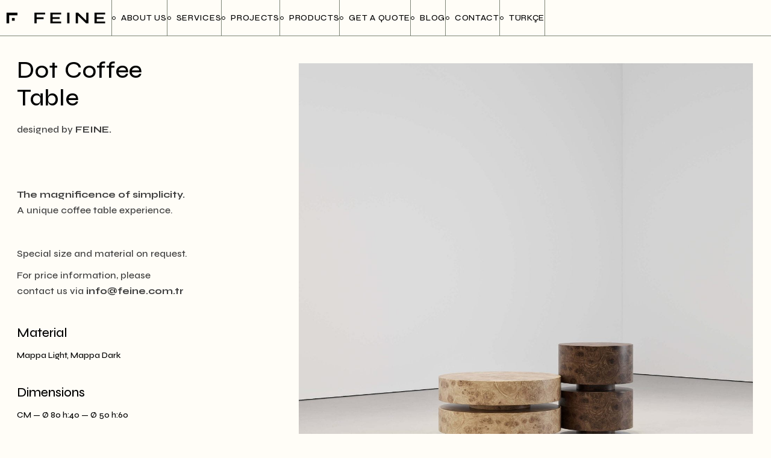

--- FILE ---
content_type: text/html; charset=UTF-8
request_url: https://feine.com.tr/en/portfolio/dot-coffee-table/
body_size: 23608
content:
<!DOCTYPE html>
<html lang="en-US">
<head><meta charset="UTF-8"><script>if(navigator.userAgent.match(/MSIE|Internet Explorer/i)||navigator.userAgent.match(/Trident\/7\..*?rv:11/i)){var href=document.location.href;if(!href.match(/[?&]nowprocket/)){if(href.indexOf("?")==-1){if(href.indexOf("#")==-1){document.location.href=href+"?nowprocket=1"}else{document.location.href=href.replace("#","?nowprocket=1#")}}else{if(href.indexOf("#")==-1){document.location.href=href+"&nowprocket=1"}else{document.location.href=href.replace("#","&nowprocket=1#")}}}}</script><script>class RocketLazyLoadScripts{constructor(){this.triggerEvents=["keydown","mousedown","mousemove","touchmove","touchstart","touchend","wheel"],this.userEventHandler=this._triggerListener.bind(this),this.touchStartHandler=this._onTouchStart.bind(this),this.touchMoveHandler=this._onTouchMove.bind(this),this.touchEndHandler=this._onTouchEnd.bind(this),this.clickHandler=this._onClick.bind(this),this.interceptedClicks=[],window.addEventListener("pageshow",t=>{this.persisted=t.persisted}),window.addEventListener("DOMContentLoaded",()=>{this._preconnect3rdParties()}),this.delayedScripts={normal:[],async:[],defer:[]},this.trash=[],this.allJQueries=[]}_addUserInteractionListener(t){if(document.hidden){t._triggerListener();return}this.triggerEvents.forEach(e=>window.addEventListener(e,t.userEventHandler,{passive:!0})),window.addEventListener("touchstart",t.touchStartHandler,{passive:!0}),window.addEventListener("mousedown",t.touchStartHandler),document.addEventListener("visibilitychange",t.userEventHandler)}_removeUserInteractionListener(){this.triggerEvents.forEach(t=>window.removeEventListener(t,this.userEventHandler,{passive:!0})),document.removeEventListener("visibilitychange",this.userEventHandler)}_onTouchStart(t){"HTML"!==t.target.tagName&&(window.addEventListener("touchend",this.touchEndHandler),window.addEventListener("mouseup",this.touchEndHandler),window.addEventListener("touchmove",this.touchMoveHandler,{passive:!0}),window.addEventListener("mousemove",this.touchMoveHandler),t.target.addEventListener("click",this.clickHandler),this._renameDOMAttribute(t.target,"onclick","rocket-onclick"),this._pendingClickStarted())}_onTouchMove(t){window.removeEventListener("touchend",this.touchEndHandler),window.removeEventListener("mouseup",this.touchEndHandler),window.removeEventListener("touchmove",this.touchMoveHandler,{passive:!0}),window.removeEventListener("mousemove",this.touchMoveHandler),t.target.removeEventListener("click",this.clickHandler),this._renameDOMAttribute(t.target,"rocket-onclick","onclick"),this._pendingClickFinished()}_onTouchEnd(t){window.removeEventListener("touchend",this.touchEndHandler),window.removeEventListener("mouseup",this.touchEndHandler),window.removeEventListener("touchmove",this.touchMoveHandler,{passive:!0}),window.removeEventListener("mousemove",this.touchMoveHandler)}_onClick(t){t.target.removeEventListener("click",this.clickHandler),this._renameDOMAttribute(t.target,"rocket-onclick","onclick"),this.interceptedClicks.push(t),t.preventDefault(),t.stopPropagation(),t.stopImmediatePropagation(),this._pendingClickFinished()}_replayClicks(){window.removeEventListener("touchstart",this.touchStartHandler,{passive:!0}),window.removeEventListener("mousedown",this.touchStartHandler),this.interceptedClicks.forEach(t=>{t.target.dispatchEvent(new MouseEvent("click",{view:t.view,bubbles:!0,cancelable:!0}))})}_waitForPendingClicks(){return new Promise(t=>{this._isClickPending?this._pendingClickFinished=t:t()})}_pendingClickStarted(){this._isClickPending=!0}_pendingClickFinished(){this._isClickPending=!1}_renameDOMAttribute(t,e,r){t.hasAttribute&&t.hasAttribute(e)&&(event.target.setAttribute(r,event.target.getAttribute(e)),event.target.removeAttribute(e))}_triggerListener(){this._removeUserInteractionListener(this),"loading"===document.readyState?document.addEventListener("DOMContentLoaded",this._loadEverythingNow.bind(this)):this._loadEverythingNow()}_preconnect3rdParties(){let t=[];document.querySelectorAll("script[type=rocketlazyloadscript]").forEach(e=>{if(e.hasAttribute("src")){let r=new URL(e.src).origin;r!==location.origin&&t.push({src:r,crossOrigin:e.crossOrigin||"module"===e.getAttribute("data-rocket-type")})}}),t=[...new Map(t.map(t=>[JSON.stringify(t),t])).values()],this._batchInjectResourceHints(t,"preconnect")}async _loadEverythingNow(){this.lastBreath=Date.now(),this._delayEventListeners(this),this._delayJQueryReady(this),this._handleDocumentWrite(),this._registerAllDelayedScripts(),this._preloadAllScripts(),await this._loadScriptsFromList(this.delayedScripts.normal),await this._loadScriptsFromList(this.delayedScripts.defer),await this._loadScriptsFromList(this.delayedScripts.async);try{await this._triggerDOMContentLoaded(),await this._triggerWindowLoad()}catch(t){console.error(t)}window.dispatchEvent(new Event("rocket-allScriptsLoaded")),this._waitForPendingClicks().then(()=>{this._replayClicks()}),this._emptyTrash()}_registerAllDelayedScripts(){document.querySelectorAll("script[type=rocketlazyloadscript]").forEach(t=>{t.hasAttribute("data-rocket-src")?t.hasAttribute("async")&&!1!==t.async?this.delayedScripts.async.push(t):t.hasAttribute("defer")&&!1!==t.defer||"module"===t.getAttribute("data-rocket-type")?this.delayedScripts.defer.push(t):this.delayedScripts.normal.push(t):this.delayedScripts.normal.push(t)})}async _transformScript(t){return new Promise((await this._littleBreath(),navigator.userAgent.indexOf("Firefox/")>0||""===navigator.vendor)?e=>{let r=document.createElement("script");[...t.attributes].forEach(t=>{let e=t.nodeName;"type"!==e&&("data-rocket-type"===e&&(e="type"),"data-rocket-src"===e&&(e="src"),r.setAttribute(e,t.nodeValue))}),t.text&&(r.text=t.text),r.hasAttribute("src")?(r.addEventListener("load",e),r.addEventListener("error",e)):(r.text=t.text,e());try{t.parentNode.replaceChild(r,t)}catch(i){e()}}:async e=>{function r(){t.setAttribute("data-rocket-status","failed"),e()}try{let i=t.getAttribute("data-rocket-type"),n=t.getAttribute("data-rocket-src");t.text,i?(t.type=i,t.removeAttribute("data-rocket-type")):t.removeAttribute("type"),t.addEventListener("load",function r(){t.setAttribute("data-rocket-status","executed"),e()}),t.addEventListener("error",r),n?(t.removeAttribute("data-rocket-src"),t.src=n):t.src="data:text/javascript;base64,"+window.btoa(unescape(encodeURIComponent(t.text)))}catch(s){r()}})}async _loadScriptsFromList(t){let e=t.shift();return e&&e.isConnected?(await this._transformScript(e),this._loadScriptsFromList(t)):Promise.resolve()}_preloadAllScripts(){this._batchInjectResourceHints([...this.delayedScripts.normal,...this.delayedScripts.defer,...this.delayedScripts.async],"preload")}_batchInjectResourceHints(t,e){var r=document.createDocumentFragment();t.forEach(t=>{let i=t.getAttribute&&t.getAttribute("data-rocket-src")||t.src;if(i){let n=document.createElement("link");n.href=i,n.rel=e,"preconnect"!==e&&(n.as="script"),t.getAttribute&&"module"===t.getAttribute("data-rocket-type")&&(n.crossOrigin=!0),t.crossOrigin&&(n.crossOrigin=t.crossOrigin),t.integrity&&(n.integrity=t.integrity),r.appendChild(n),this.trash.push(n)}}),document.head.appendChild(r)}_delayEventListeners(t){let e={};function r(t,r){!function t(r){!e[r]&&(e[r]={originalFunctions:{add:r.addEventListener,remove:r.removeEventListener},eventsToRewrite:[]},r.addEventListener=function(){arguments[0]=i(arguments[0]),e[r].originalFunctions.add.apply(r,arguments)},r.removeEventListener=function(){arguments[0]=i(arguments[0]),e[r].originalFunctions.remove.apply(r,arguments)});function i(t){return e[r].eventsToRewrite.indexOf(t)>=0?"rocket-"+t:t}}(t),e[t].eventsToRewrite.push(r)}function i(t,e){let r=t[e];Object.defineProperty(t,e,{get:()=>r||function(){},set(i){t["rocket"+e]=r=i}})}r(document,"DOMContentLoaded"),r(window,"DOMContentLoaded"),r(window,"load"),r(window,"pageshow"),r(document,"readystatechange"),i(document,"onreadystatechange"),i(window,"onload"),i(window,"onpageshow")}_delayJQueryReady(t){let e;function r(r){if(r&&r.fn&&!t.allJQueries.includes(r)){r.fn.ready=r.fn.init.prototype.ready=function(e){return t.domReadyFired?e.bind(document)(r):document.addEventListener("rocket-DOMContentLoaded",()=>e.bind(document)(r)),r([])};let i=r.fn.on;r.fn.on=r.fn.init.prototype.on=function(){if(this[0]===window){function t(t){return t.split(" ").map(t=>"load"===t||0===t.indexOf("load.")?"rocket-jquery-load":t).join(" ")}"string"==typeof arguments[0]||arguments[0]instanceof String?arguments[0]=t(arguments[0]):"object"==typeof arguments[0]&&Object.keys(arguments[0]).forEach(e=>{delete Object.assign(arguments[0],{[t(e)]:arguments[0][e]})[e]})}return i.apply(this,arguments),this},t.allJQueries.push(r)}e=r}r(window.jQuery),Object.defineProperty(window,"jQuery",{get:()=>e,set(t){r(t)}})}async _triggerDOMContentLoaded(){this.domReadyFired=!0,await this._littleBreath(),document.dispatchEvent(new Event("rocket-DOMContentLoaded")),await this._littleBreath(),window.dispatchEvent(new Event("rocket-DOMContentLoaded")),await this._littleBreath(),document.dispatchEvent(new Event("rocket-readystatechange")),await this._littleBreath(),document.rocketonreadystatechange&&document.rocketonreadystatechange()}async _triggerWindowLoad(){await this._littleBreath(),window.dispatchEvent(new Event("rocket-load")),await this._littleBreath(),window.rocketonload&&window.rocketonload(),await this._littleBreath(),this.allJQueries.forEach(t=>t(window).trigger("rocket-jquery-load")),await this._littleBreath();let t=new Event("rocket-pageshow");t.persisted=this.persisted,window.dispatchEvent(t),await this._littleBreath(),window.rocketonpageshow&&window.rocketonpageshow({persisted:this.persisted})}_handleDocumentWrite(){let t=new Map;document.write=document.writeln=function(e){let r=document.currentScript;r||console.error("WPRocket unable to document.write this: "+e);let i=document.createRange(),n=r.parentElement,s=t.get(r);void 0===s&&(s=r.nextSibling,t.set(r,s));let a=document.createDocumentFragment();i.setStart(a,0),a.appendChild(i.createContextualFragment(e)),n.insertBefore(a,s)}}async _littleBreath(){Date.now()-this.lastBreath>45&&(await this._requestAnimFrame(),this.lastBreath=Date.now())}async _requestAnimFrame(){return document.hidden?new Promise(t=>setTimeout(t)):new Promise(t=>requestAnimationFrame(t))}_emptyTrash(){this.trash.forEach(t=>t.remove())}static run(){let t=new RocketLazyLoadScripts;t._addUserInteractionListener(t)}}RocketLazyLoadScripts.run();</script>
	
	<meta name="viewport" content="width=device-width, initial-scale=1, user-scalable=yes">

	<meta name='robots' content='index, follow, max-image-preview:large, max-snippet:-1, max-video-preview:-1' />


<script data-cfasync="false" data-pagespeed-no-defer>
	var gtm4wp_datalayer_name = "dataLayer";
	var dataLayer = dataLayer || [];
</script>

	
	<title>Dot Coffee Table - FEINE Architectural Design Solutions</title><link rel="preload" as="style" href="https://fonts.googleapis.com/css?family=Syne%3A300%2C400%2C500%2C600%2C700&#038;subset=latin-ext&#038;display=swap" /><link rel="stylesheet" href="https://fonts.googleapis.com/css?family=Syne%3A300%2C400%2C500%2C600%2C700&#038;subset=latin-ext&#038;display=swap" media="print" onload="this.media='all'" /><noscript><link rel="stylesheet" href="https://fonts.googleapis.com/css?family=Syne%3A300%2C400%2C500%2C600%2C700&#038;subset=latin-ext&#038;display=swap" /></noscript><link rel="stylesheet" href="https://feine.com.tr/en/wp-content/cache/min/1/631706a7ab48bc7695b600cc5bd765a5.css" media="all" data-minify="1" />
	<meta name="description" content="A unique coffee table design by Feine Architecture. Produced by the best artisans in the field using premium materials." />
	<link rel="canonical" href="https://feine.com.tr/en/portfolio/dot-coffee-table/" />
	<meta property="og:locale" content="en_US" />
	<meta property="og:type" content="article" />
	<meta property="og:title" content="Dot Coffee Table - FEINE Architectural Design Solutions" />
	<meta property="og:description" content="A unique coffee table design by Feine Architecture. Produced by the best artisans in the field using premium materials." />
	<meta property="og:url" content="https://feine.com.tr/en/portfolio/dot-coffee-table/" />
	<meta property="og:site_name" content="FEINE Architectural Design Solutions" />
	<meta property="article:publisher" content="https://www.facebook.com/feinestudio" />
	<meta property="article:modified_time" content="2023-01-06T15:25:24+00:00" />
	<meta property="og:image" content="https://feine.com.tr/en/wp-content/uploads/2022/11/FEINE-duo-sehpa.jpg" />
	<meta property="og:image:width" content="2500" />
	<meta property="og:image:height" content="2500" />
	<meta property="og:image:type" content="image/jpeg" />
	<meta name="twitter:card" content="summary_large_image" />
	<meta name="twitter:site" content="@feinestudio" />
	<meta name="twitter:label1" content="Est. reading time" />
	<meta name="twitter:data1" content="1 minute" />
	<script type="application/ld+json" class="yoast-schema-graph">{"@context":"https://schema.org","@graph":[{"@type":"WebPage","@id":"https://feine.com.tr/en/portfolio/dot-coffee-table/","url":"https://feine.com.tr/en/portfolio/dot-coffee-table/","name":"Dot Coffee Table - FEINE Architectural Design Solutions","isPartOf":{"@id":"https://feine.com.tr/en/#website"},"primaryImageOfPage":{"@id":"https://feine.com.tr/en/portfolio/dot-coffee-table/#primaryimage"},"image":{"@id":"https://feine.com.tr/en/portfolio/dot-coffee-table/#primaryimage"},"thumbnailUrl":"https://feine.com.tr/en/wp-content/uploads/2022/11/FEINE-duo-sehpa.jpg","datePublished":"2022-11-05T16:07:57+00:00","dateModified":"2023-01-06T15:25:24+00:00","description":"A unique coffee table design by Feine Architecture. Produced by the best artisans in the field using premium materials.","breadcrumb":{"@id":"https://feine.com.tr/en/portfolio/dot-coffee-table/#breadcrumb"},"inLanguage":"en-US","potentialAction":[{"@type":"ReadAction","target":["https://feine.com.tr/en/portfolio/dot-coffee-table/"]}]},{"@type":"ImageObject","inLanguage":"en-US","@id":"https://feine.com.tr/en/portfolio/dot-coffee-table/#primaryimage","url":"https://feine.com.tr/en/wp-content/uploads/2022/11/FEINE-duo-sehpa.jpg","contentUrl":"https://feine.com.tr/en/wp-content/uploads/2022/11/FEINE-duo-sehpa.jpg","width":2500,"height":2500,"caption":"FEINE duo sehpa"},{"@type":"BreadcrumbList","@id":"https://feine.com.tr/en/portfolio/dot-coffee-table/#breadcrumb","itemListElement":[{"@type":"ListItem","position":1,"name":"Laurits Portfolio","item":"https://feine.com.tr/en/portfolio/"},{"@type":"ListItem","position":2,"name":"Dot Coffee Table"}]},{"@type":"WebSite","@id":"https://feine.com.tr/en/#website","url":"https://feine.com.tr/en/","name":"FEINE Architectural Design Solutions","description":"Feine Architectural and Product Design Solutions","publisher":{"@id":"https://feine.com.tr/en/#organization"},"potentialAction":[{"@type":"SearchAction","target":{"@type":"EntryPoint","urlTemplate":"https://feine.com.tr/en/?s={search_term_string}"},"query-input":{"@type":"PropertyValueSpecification","valueRequired":true,"valueName":"search_term_string"}}],"inLanguage":"en-US"},{"@type":"Organization","@id":"https://feine.com.tr/en/#organization","name":"FEINE Architectural Design Solutions","url":"https://feine.com.tr/en/","logo":{"@type":"ImageObject","inLanguage":"en-US","@id":"https://feine.com.tr/en/#/schema/logo/image/","url":"https://feine.com.tr/en/wp-content/uploads/2022/10/feinecomtr.png","contentUrl":"https://feine.com.tr/en/wp-content/uploads/2022/10/feinecomtr.png","width":185,"height":54,"caption":"FEINE Architectural Design Solutions"},"image":{"@id":"https://feine.com.tr/en/#/schema/logo/image/"},"sameAs":["https://www.facebook.com/feinestudio","https://x.com/feinestudio","https://www.instagram.com/feinestudio/"]}]}</script>
	


<link rel='dns-prefetch' href='//fonts.googleapis.com' />
<link href='https://fonts.gstatic.com' crossorigin rel='preconnect' />
<style id='wp-img-auto-sizes-contain-inline-css' type='text/css'>
img:is([sizes=auto i],[sizes^="auto," i]){contain-intrinsic-size:3000px 1500px}
/*# sourceURL=wp-img-auto-sizes-contain-inline-css */
</style>
<style  type='text/css'  data-wpacu-inline-css-file='1'>
.ht_ctc_chat_greetings_box :not(ul):not(ol):not(.ht_ctc_default):not(.iti__selected-country-primary):not(.iti__arrow){padding:0;margin:0;box-sizing:border-box}.ht_ctc_chat_greetings_box ul,.ht_ctc_chat_greetings_box ol{margin-top:0;margin-bottom:0}.ctc_g_content,.ctc_g_sentbutton,.ctc_g_bottom{margin-top:-.9px!important}.ctc_g_content{max-height:calc(80vh - 140px);overflow-y:auto}.greetings_header_image img{object-fit:cover}.greetings_header_image{position:relative;display:inline-block}.g_header_badge_online{position:absolute;bottom:0;right:0;z-index:1;width:12px;height:12px;border-radius:50%}@media only screen and (max-width: 420px){.ctc_side_positions .ctc_m_p_left{right:unset!important;left:0!important}.ctc_side_positions .ctc_m_p_right{left:unset!important;right:0!important}.ctc_side_positions .ctc_m_p_left .ctc_greetings_close_btn{float:left!important}.ctc_side_positions .ctc_m_p_right .ctc_greetings_close_btn{float:right!important}.ctc_side_positions .ctc_m_cta_order_0{order:0!important}.ctc_side_positions .ctc_m_cta_order_1{order:1!important}.ht_ctc_greetings.ctc_m_full_width{position:fixed!important;bottom:0!important;right:0!important}.ht_ctc_greetings.ctc_m_full_width .ht_ctc_chat_greetings_box{position:unset!important;margin:7px!important;min-width:80vw!important;width:calc(100vw - 14px)!important}.ctc_m_full_width .ctc_g_message_box_width{max-width:85%!important}.ht_ctc_animation:has(.ht_ctc_greetings){animation-fill-mode:none!important}}@media only screen and (min-width: 900px){.ctc_g_content::-webkit-scrollbar{width:2.8px}.ctc_g_content::-webkit-scrollbar-thumb{background:#a5a5a5}}
</style>






<link rel='stylesheet' id='material-icons-css' href='https://fonts.googleapis.com/icon?family=Material+Icons&#038;ver=6.9' type='text/css' media='all' />


<style id='global-styles-inline-css' type='text/css'>
:root{--wp--preset--aspect-ratio--square: 1;--wp--preset--aspect-ratio--4-3: 4/3;--wp--preset--aspect-ratio--3-4: 3/4;--wp--preset--aspect-ratio--3-2: 3/2;--wp--preset--aspect-ratio--2-3: 2/3;--wp--preset--aspect-ratio--16-9: 16/9;--wp--preset--aspect-ratio--9-16: 9/16;--wp--preset--color--black: #000000;--wp--preset--color--cyan-bluish-gray: #abb8c3;--wp--preset--color--white: #ffffff;--wp--preset--color--pale-pink: #f78da7;--wp--preset--color--vivid-red: #cf2e2e;--wp--preset--color--luminous-vivid-orange: #ff6900;--wp--preset--color--luminous-vivid-amber: #fcb900;--wp--preset--color--light-green-cyan: #7bdcb5;--wp--preset--color--vivid-green-cyan: #00d084;--wp--preset--color--pale-cyan-blue: #8ed1fc;--wp--preset--color--vivid-cyan-blue: #0693e3;--wp--preset--color--vivid-purple: #9b51e0;--wp--preset--gradient--vivid-cyan-blue-to-vivid-purple: linear-gradient(135deg,rgb(6,147,227) 0%,rgb(155,81,224) 100%);--wp--preset--gradient--light-green-cyan-to-vivid-green-cyan: linear-gradient(135deg,rgb(122,220,180) 0%,rgb(0,208,130) 100%);--wp--preset--gradient--luminous-vivid-amber-to-luminous-vivid-orange: linear-gradient(135deg,rgb(252,185,0) 0%,rgb(255,105,0) 100%);--wp--preset--gradient--luminous-vivid-orange-to-vivid-red: linear-gradient(135deg,rgb(255,105,0) 0%,rgb(207,46,46) 100%);--wp--preset--gradient--very-light-gray-to-cyan-bluish-gray: linear-gradient(135deg,rgb(238,238,238) 0%,rgb(169,184,195) 100%);--wp--preset--gradient--cool-to-warm-spectrum: linear-gradient(135deg,rgb(74,234,220) 0%,rgb(151,120,209) 20%,rgb(207,42,186) 40%,rgb(238,44,130) 60%,rgb(251,105,98) 80%,rgb(254,248,76) 100%);--wp--preset--gradient--blush-light-purple: linear-gradient(135deg,rgb(255,206,236) 0%,rgb(152,150,240) 100%);--wp--preset--gradient--blush-bordeaux: linear-gradient(135deg,rgb(254,205,165) 0%,rgb(254,45,45) 50%,rgb(107,0,62) 100%);--wp--preset--gradient--luminous-dusk: linear-gradient(135deg,rgb(255,203,112) 0%,rgb(199,81,192) 50%,rgb(65,88,208) 100%);--wp--preset--gradient--pale-ocean: linear-gradient(135deg,rgb(255,245,203) 0%,rgb(182,227,212) 50%,rgb(51,167,181) 100%);--wp--preset--gradient--electric-grass: linear-gradient(135deg,rgb(202,248,128) 0%,rgb(113,206,126) 100%);--wp--preset--gradient--midnight: linear-gradient(135deg,rgb(2,3,129) 0%,rgb(40,116,252) 100%);--wp--preset--font-size--small: 13px;--wp--preset--font-size--medium: 20px;--wp--preset--font-size--large: 36px;--wp--preset--font-size--x-large: 42px;--wp--preset--spacing--20: 0.44rem;--wp--preset--spacing--30: 0.67rem;--wp--preset--spacing--40: 1rem;--wp--preset--spacing--50: 1.5rem;--wp--preset--spacing--60: 2.25rem;--wp--preset--spacing--70: 3.38rem;--wp--preset--spacing--80: 5.06rem;--wp--preset--shadow--natural: 6px 6px 9px rgba(0, 0, 0, 0.2);--wp--preset--shadow--deep: 12px 12px 50px rgba(0, 0, 0, 0.4);--wp--preset--shadow--sharp: 6px 6px 0px rgba(0, 0, 0, 0.2);--wp--preset--shadow--outlined: 6px 6px 0px -3px rgb(255, 255, 255), 6px 6px rgb(0, 0, 0);--wp--preset--shadow--crisp: 6px 6px 0px rgb(0, 0, 0);}:where(.is-layout-flex){gap: 0.5em;}:where(.is-layout-grid){gap: 0.5em;}body .is-layout-flex{display: flex;}.is-layout-flex{flex-wrap: wrap;align-items: center;}.is-layout-flex > :is(*, div){margin: 0;}body .is-layout-grid{display: grid;}.is-layout-grid > :is(*, div){margin: 0;}:where(.wp-block-columns.is-layout-flex){gap: 2em;}:where(.wp-block-columns.is-layout-grid){gap: 2em;}:where(.wp-block-post-template.is-layout-flex){gap: 1.25em;}:where(.wp-block-post-template.is-layout-grid){gap: 1.25em;}.has-black-color{color: var(--wp--preset--color--black) !important;}.has-cyan-bluish-gray-color{color: var(--wp--preset--color--cyan-bluish-gray) !important;}.has-white-color{color: var(--wp--preset--color--white) !important;}.has-pale-pink-color{color: var(--wp--preset--color--pale-pink) !important;}.has-vivid-red-color{color: var(--wp--preset--color--vivid-red) !important;}.has-luminous-vivid-orange-color{color: var(--wp--preset--color--luminous-vivid-orange) !important;}.has-luminous-vivid-amber-color{color: var(--wp--preset--color--luminous-vivid-amber) !important;}.has-light-green-cyan-color{color: var(--wp--preset--color--light-green-cyan) !important;}.has-vivid-green-cyan-color{color: var(--wp--preset--color--vivid-green-cyan) !important;}.has-pale-cyan-blue-color{color: var(--wp--preset--color--pale-cyan-blue) !important;}.has-vivid-cyan-blue-color{color: var(--wp--preset--color--vivid-cyan-blue) !important;}.has-vivid-purple-color{color: var(--wp--preset--color--vivid-purple) !important;}.has-black-background-color{background-color: var(--wp--preset--color--black) !important;}.has-cyan-bluish-gray-background-color{background-color: var(--wp--preset--color--cyan-bluish-gray) !important;}.has-white-background-color{background-color: var(--wp--preset--color--white) !important;}.has-pale-pink-background-color{background-color: var(--wp--preset--color--pale-pink) !important;}.has-vivid-red-background-color{background-color: var(--wp--preset--color--vivid-red) !important;}.has-luminous-vivid-orange-background-color{background-color: var(--wp--preset--color--luminous-vivid-orange) !important;}.has-luminous-vivid-amber-background-color{background-color: var(--wp--preset--color--luminous-vivid-amber) !important;}.has-light-green-cyan-background-color{background-color: var(--wp--preset--color--light-green-cyan) !important;}.has-vivid-green-cyan-background-color{background-color: var(--wp--preset--color--vivid-green-cyan) !important;}.has-pale-cyan-blue-background-color{background-color: var(--wp--preset--color--pale-cyan-blue) !important;}.has-vivid-cyan-blue-background-color{background-color: var(--wp--preset--color--vivid-cyan-blue) !important;}.has-vivid-purple-background-color{background-color: var(--wp--preset--color--vivid-purple) !important;}.has-black-border-color{border-color: var(--wp--preset--color--black) !important;}.has-cyan-bluish-gray-border-color{border-color: var(--wp--preset--color--cyan-bluish-gray) !important;}.has-white-border-color{border-color: var(--wp--preset--color--white) !important;}.has-pale-pink-border-color{border-color: var(--wp--preset--color--pale-pink) !important;}.has-vivid-red-border-color{border-color: var(--wp--preset--color--vivid-red) !important;}.has-luminous-vivid-orange-border-color{border-color: var(--wp--preset--color--luminous-vivid-orange) !important;}.has-luminous-vivid-amber-border-color{border-color: var(--wp--preset--color--luminous-vivid-amber) !important;}.has-light-green-cyan-border-color{border-color: var(--wp--preset--color--light-green-cyan) !important;}.has-vivid-green-cyan-border-color{border-color: var(--wp--preset--color--vivid-green-cyan) !important;}.has-pale-cyan-blue-border-color{border-color: var(--wp--preset--color--pale-cyan-blue) !important;}.has-vivid-cyan-blue-border-color{border-color: var(--wp--preset--color--vivid-cyan-blue) !important;}.has-vivid-purple-border-color{border-color: var(--wp--preset--color--vivid-purple) !important;}.has-vivid-cyan-blue-to-vivid-purple-gradient-background{background: var(--wp--preset--gradient--vivid-cyan-blue-to-vivid-purple) !important;}.has-light-green-cyan-to-vivid-green-cyan-gradient-background{background: var(--wp--preset--gradient--light-green-cyan-to-vivid-green-cyan) !important;}.has-luminous-vivid-amber-to-luminous-vivid-orange-gradient-background{background: var(--wp--preset--gradient--luminous-vivid-amber-to-luminous-vivid-orange) !important;}.has-luminous-vivid-orange-to-vivid-red-gradient-background{background: var(--wp--preset--gradient--luminous-vivid-orange-to-vivid-red) !important;}.has-very-light-gray-to-cyan-bluish-gray-gradient-background{background: var(--wp--preset--gradient--very-light-gray-to-cyan-bluish-gray) !important;}.has-cool-to-warm-spectrum-gradient-background{background: var(--wp--preset--gradient--cool-to-warm-spectrum) !important;}.has-blush-light-purple-gradient-background{background: var(--wp--preset--gradient--blush-light-purple) !important;}.has-blush-bordeaux-gradient-background{background: var(--wp--preset--gradient--blush-bordeaux) !important;}.has-luminous-dusk-gradient-background{background: var(--wp--preset--gradient--luminous-dusk) !important;}.has-pale-ocean-gradient-background{background: var(--wp--preset--gradient--pale-ocean) !important;}.has-electric-grass-gradient-background{background: var(--wp--preset--gradient--electric-grass) !important;}.has-midnight-gradient-background{background: var(--wp--preset--gradient--midnight) !important;}.has-small-font-size{font-size: var(--wp--preset--font-size--small) !important;}.has-medium-font-size{font-size: var(--wp--preset--font-size--medium) !important;}.has-large-font-size{font-size: var(--wp--preset--font-size--large) !important;}.has-x-large-font-size{font-size: var(--wp--preset--font-size--x-large) !important;}
/*# sourceURL=global-styles-inline-css */
</style>

<style id='classic-theme-styles-inline-css' type='text/css'>
/*! This file is auto-generated */
.wp-block-button__link{color:#fff;background-color:#32373c;border-radius:9999px;box-shadow:none;text-decoration:none;padding:calc(.667em + 2px) calc(1.333em + 2px);font-size:1.125em}.wp-block-file__button{background:#32373c;color:#fff;text-decoration:none}
/*# sourceURL=/wp-includes/css/classic-themes.min.css */
</style>
<style  type='text/css'  data-wpacu-inline-css-file='1'>
.lsw-active{
	font-weight:bold;
}

.lsw-iso{
	font-weight:initial;
	background: #888;
	color: #fff;
	padding: 2px 4px;
	border-radius: 3px;
}

.lsw-native{
	font-size:60%;
}
</style>

<style  type='text/css'  data-wpacu-inline-css-file='1'>
/*
 * Container style
 */
.ps {
	overflow: hidden !important;
	overflow-anchor: none;
	-ms-overflow-style: none;
	touch-action: auto;
	-ms-touch-action: auto;
}

/*
 * Scrollbar rail styles
 */
.ps__rail-x {
	display: none;
	opacity: 0;
	transition: background-color .2s linear, opacity .2s linear;
	-webkit-transition: background-color .2s linear, opacity .2s linear;
	height: 15px;
	/* there must be 'bottom' or 'top' for ps__rail-x */
	bottom: 0px;
	/* please don't change 'position' */
	position: absolute;
}

.ps__rail-y {
	display: none;
	opacity: 0;
	transition: background-color .2s linear, opacity .2s linear;
	-webkit-transition: background-color .2s linear, opacity .2s linear;
	width: 15px;
	/* there must be 'right' or 'left' for ps__rail-y */
	right: 0;
	/* please don't change 'position' */
	position: absolute;
}

.ps--active-x > .ps__rail-x,
.ps--active-y > .ps__rail-y {
	display: block;
	background-color: transparent;
}

.ps:hover > .ps__rail-x,
.ps:hover > .ps__rail-y,
.ps--focus > .ps__rail-x,
.ps--focus > .ps__rail-y,
.ps--scrolling-x > .ps__rail-x,
.ps--scrolling-y > .ps__rail-y {
	opacity: 0.6;
}

.ps .ps__rail-x:hover,
.ps .ps__rail-y:hover,
.ps .ps__rail-x:focus,
.ps .ps__rail-y:focus,
.ps .ps__rail-x.ps--clicking,
.ps .ps__rail-y.ps--clicking {
	background-color: #eee;
	opacity: 0.9;
}

/*
 * Scrollbar thumb styles
 */
.ps__thumb-x {
	background-color: #aaa;
	border-radius: 6px;
	transition: background-color .2s linear, height .2s ease-in-out;
	-webkit-transition: background-color .2s linear, height .2s ease-in-out;
	height: 6px;
	/* there must be 'bottom' for ps__thumb-x */
	bottom: 2px;
	/* please don't change 'position' */
	position: absolute;
}

.ps__thumb-y {
	background-color: #aaa;
	border-radius: 6px;
	transition: background-color .2s linear, width .2s ease-in-out;
	-webkit-transition: background-color .2s linear, width .2s ease-in-out;
	width: 6px;
	/* there must be 'right' for ps__thumb-y */
	right: 2px;
	/* please don't change 'position' */
	position: absolute;
}

.ps__rail-x:hover > .ps__thumb-x,
.ps__rail-x:focus > .ps__thumb-x,
.ps__rail-x.ps--clicking .ps__thumb-x {
	background-color: #999;
	height: 11px;
}

.ps__rail-y:hover > .ps__thumb-y,
.ps__rail-y:focus > .ps__thumb-y,
.ps__rail-y.ps--clicking .ps__thumb-y {
	background-color: #999;
	width: 11px;
}

/* MS supports */
@supports (-ms-overflow-style: none) {
	.ps {
		overflow: auto !important;
	}
}

@media screen and (-ms-high-contrast: active), (-ms-high-contrast: none) {
	.ps {
		overflow: auto !important;
	}
}
</style>





<style  type='text/css'  data-wpacu-inline-css-file='1'>
/*
Theme Name: Laurits
Theme URI: https://laurits.qodeinteractive.com
Description: Portfolio and Agency Theme
Author: Edge Themes
Author URI: https://qodeinteractive.com
Text Domain: laurits
Tags: one-column, two-columns, three-columns, four-columns, left-sidebar, right-sidebar, custom-menu, featured-images, flexible-header, post-formats, sticky-post, threaded-comments, translation-ready
Version: 1.4
License: GNU General Public License v2 or later
License URI: http://www.gnu.org/licenses/gpl-2.0.html
*/

</style>
<style id='laurits-style-inline-css' type='text/css'>
#qodef-page-footer-top-area { background-color: #fffdf7;}body { background-color: #fffdf7;}#qodef-page-inner { padding: 45px 0px 0px 0px;}@media only screen and (max-width: 1024px) { #qodef-page-inner { padding: 45px 0px 0px 0px;}}#qodef-page-header .qodef-header-logo-link { height: 40px;padding: 20;}#qodef-page-header .qodef-header-logo-link.qodef-source--svg-path svg { width: 85px;}#qodef-page-mobile-header .qodef-mobile-header-logo-link { 0: height:54px;}#qodef-page-mobile-header .qodef-mobile-header-logo-link.qodef-source--svg-path svg { width: 85px;}.qodef-page-title { height: 75px;background-color: #fffdf7;}.qodef-mobile-header--standard #qodef-mobile-header-navigation .qodef-m-inner { background-color: #fffdf7;}.qodef-mobile-header--standard #qodef-page-mobile-header { background-color: #fffdf7;}
/*# sourceURL=laurits-style-inline-css */
</style>
<style id='rocket-lazyload-inline-css' type='text/css'>
.rll-youtube-player{position:relative;padding-bottom:56.23%;height:0;overflow:hidden;max-width:100%;}.rll-youtube-player:focus-within{outline: 2px solid currentColor;outline-offset: 5px;}.rll-youtube-player iframe{position:absolute;top:0;left:0;width:100%;height:100%;z-index:100;background:0 0}.rll-youtube-player img{bottom:0;display:block;left:0;margin:auto;max-width:100%;width:100%;position:absolute;right:0;top:0;border:none;height:auto;-webkit-transition:.4s all;-moz-transition:.4s all;transition:.4s all}.rll-youtube-player img:hover{-webkit-filter:brightness(75%)}.rll-youtube-player .play{height:100%;width:100%;left:0;top:0;position:absolute;background:url(https://feine.com.tr/en/wp-content/plugins/wp-rocket/assets/img/youtube.png) no-repeat center;background-color: transparent !important;cursor:pointer;border:none;}
/*# sourceURL=rocket-lazyload-inline-css */
</style>

<script type="rocketlazyloadscript" data-rocket-type="text/javascript" data-rocket-src="https://feine.com.tr/en/wp-includes/js/jquery/jquery.min.js?ver=3.7.1" id="jquery-core-js"></script>
<script type="rocketlazyloadscript" data-rocket-type="text/javascript" data-rocket-src="https://feine.com.tr/en/wp-includes/js/jquery/jquery-migrate.min.js?ver=3.4.1" id="jquery-migrate-js"></script>
<script type="rocketlazyloadscript" data-rocket-type="text/javascript" id="language-switcher-switcher-js-after">
/* <![CDATA[ */
function setLang(lang){document.cookie = "lsw_f96b482c_m=" + lang + ";path=/;SameSite=Strict";}var links = document.querySelectorAll("link[hreflang]");for (var i = 0; i < links.length; i++) {var lang = links[i].hreflang;if (lang === "x-default") continue;var menus = document.querySelectorAll("a.menu-item-lang-" + lang);for (var j = 0; j < menus.length; j++) {menus[j].addEventListener("click", function(event) {setLang(lang);});}}
//# sourceURL=language-switcher-switcher-js-after
/* ]]> */
</script>
<script type="rocketlazyloadscript" data-rocket-type="text/javascript" data-rocket-src="https://feine.com.tr/en/wp-content/plugins/language-switcher/assets/js/jquery.dropdown.min.js?ver=1768524181" id="language-switcher-dropdown-js" defer></script>
<link rel="alternate" href="https://feine.com.tr/en/portfolio/dot-coffee-table/" hreflang="x-default" />
<link rel="alternate" href="https://feine.com.tr/en/portfolio/dot-coffee-table/" hreflang="en" />
<link rel="alternate" href="https://feine.com.tr/" hreflang="tr" />
<style>
 .lsw-if-tr { display: none; }
</style>



<script data-cfasync="false" data-pagespeed-no-defer>
	var dataLayer_content = {"pagePostType":"portfolio-item","pagePostType2":"single-portfolio-item","pagePostAuthor":"feine_root@"};
	dataLayer.push( dataLayer_content );
</script>
<script type="rocketlazyloadscript" data-cfasync="false">
(function(w,d,s,l,i){w[l]=w[l]||[];w[l].push({'gtm.start':
new Date().getTime(),event:'gtm.js'});var f=d.getElementsByTagName(s)[0],
j=d.createElement(s),dl=l!='dataLayer'?'&l='+l:'';j.async=true;j.src=
'//www.googletagmanager.com/gtm.js?id='+i+dl;f.parentNode.insertBefore(j,f);
})(window,document,'script','dataLayer','GTM-545BFDC');
</script>

			<style>
				.e-con.e-parent:nth-of-type(n+4):not(.e-lazyloaded):not(.e-no-lazyload),
				.e-con.e-parent:nth-of-type(n+4):not(.e-lazyloaded):not(.e-no-lazyload) * {
					background-image: none !important;
				}
				@media screen and (max-height: 1024px) {
					.e-con.e-parent:nth-of-type(n+3):not(.e-lazyloaded):not(.e-no-lazyload),
					.e-con.e-parent:nth-of-type(n+3):not(.e-lazyloaded):not(.e-no-lazyload) * {
						background-image: none !important;
					}
				}
				@media screen and (max-height: 640px) {
					.e-con.e-parent:nth-of-type(n+2):not(.e-lazyloaded):not(.e-no-lazyload),
					.e-con.e-parent:nth-of-type(n+2):not(.e-lazyloaded):not(.e-no-lazyload) * {
						background-image: none !important;
					}
				}
			</style>
			
<link rel="icon" href="https://feine.com.tr/en/wp-content/uploads/2022/05/cropped-mail-32x32.jpg" sizes="32x32" />
<link rel="icon" href="https://feine.com.tr/en/wp-content/uploads/2022/05/cropped-mail-192x192.jpg" sizes="192x192" />
<link rel="apple-touch-icon" href="https://feine.com.tr/en/wp-content/uploads/2022/05/cropped-mail-180x180.jpg" />
<meta name="msapplication-TileImage" content="https://feine.com.tr/en/wp-content/uploads/2022/05/cropped-mail-270x270.jpg" />
<script type="rocketlazyloadscript" data-rocket-type="text/javascript">function setREVStartSize(e){
			//window.requestAnimationFrame(function() {				 
				window.RSIW = window.RSIW===undefined ? window.innerWidth : window.RSIW;	
				window.RSIH = window.RSIH===undefined ? window.innerHeight : window.RSIH;	
				try {								
					var pw = document.getElementById(e.c).parentNode.offsetWidth,
						newh;
					pw = pw===0 || isNaN(pw) ? window.RSIW : pw;
					e.tabw = e.tabw===undefined ? 0 : parseInt(e.tabw);
					e.thumbw = e.thumbw===undefined ? 0 : parseInt(e.thumbw);
					e.tabh = e.tabh===undefined ? 0 : parseInt(e.tabh);
					e.thumbh = e.thumbh===undefined ? 0 : parseInt(e.thumbh);
					e.tabhide = e.tabhide===undefined ? 0 : parseInt(e.tabhide);
					e.thumbhide = e.thumbhide===undefined ? 0 : parseInt(e.thumbhide);
					e.mh = e.mh===undefined || e.mh=="" || e.mh==="auto" ? 0 : parseInt(e.mh,0);		
					if(e.layout==="fullscreen" || e.l==="fullscreen") 						
						newh = Math.max(e.mh,window.RSIH);					
					else{					
						e.gw = Array.isArray(e.gw) ? e.gw : [e.gw];
						for (var i in e.rl) if (e.gw[i]===undefined || e.gw[i]===0) e.gw[i] = e.gw[i-1];					
						e.gh = e.el===undefined || e.el==="" || (Array.isArray(e.el) && e.el.length==0)? e.gh : e.el;
						e.gh = Array.isArray(e.gh) ? e.gh : [e.gh];
						for (var i in e.rl) if (e.gh[i]===undefined || e.gh[i]===0) e.gh[i] = e.gh[i-1];
											
						var nl = new Array(e.rl.length),
							ix = 0,						
							sl;					
						e.tabw = e.tabhide>=pw ? 0 : e.tabw;
						e.thumbw = e.thumbhide>=pw ? 0 : e.thumbw;
						e.tabh = e.tabhide>=pw ? 0 : e.tabh;
						e.thumbh = e.thumbhide>=pw ? 0 : e.thumbh;					
						for (var i in e.rl) nl[i] = e.rl[i]<window.RSIW ? 0 : e.rl[i];
						sl = nl[0];									
						for (var i in nl) if (sl>nl[i] && nl[i]>0) { sl = nl[i]; ix=i;}															
						var m = pw>(e.gw[ix]+e.tabw+e.thumbw) ? 1 : (pw-(e.tabw+e.thumbw)) / (e.gw[ix]);					
						newh =  (e.gh[ix] * m) + (e.tabh + e.thumbh);
					}
					var el = document.getElementById(e.c);
					if (el!==null && el) el.style.height = newh+"px";					
					el = document.getElementById(e.c+"_wrapper");
					if (el!==null && el) {
						el.style.height = newh+"px";
						el.style.display = "block";
					}
				} catch(e){
					console.log("Failure at Presize of Slider:" + e)
				}					   
			//});
		  };</script>
		<style type="text/css" id="wp-custom-css">
			.single-portfolio-item .qodef-e.qodef-info--date {
    display: none;
}
.qodef-h1, h1 {
    font-size: 39px; !important
}		</style>
		<noscript><style id="rocket-lazyload-nojs-css">.rll-youtube-player, [data-lazy-src]{display:none !important;}</style></noscript>
<style id='rs-plugin-settings-inline-css' type='text/css'>
#rs-demo-id {}
/*# sourceURL=rs-plugin-settings-inline-css */
</style>
</head>
<body class="wp-singular portfolio-item-template-default single single-portfolio-item postid-14519 wp-theme-lauritslaurits qode-framework-1.1.6  qodef-header--tabbed qodef-header-appearance--none qodef-mobile-header--standard qodef-drop-down-second--full-width qodef-drop-down-second--default qodef-layout--full-screen laurits-core-1.0 laurits-1.4 qodef-content-grid-1300 qodef-search--fullscreen elementor-default elementor-kit-6" itemscope itemtype="https://schema.org/WebPage">
	


				<noscript><iframe src="https://www.googletagmanager.com/ns.html?id=GTM-545BFDC" height="0" width="0" style="display:none;visibility:hidden" aria-hidden="true"></iframe></noscript>
<a class="skip-link screen-reader-text" href="#qodef-page-content">Skip to the content</a>	<div id="qodef-page-wrapper" class="">
		<header id="qodef-page-header"  role="banner">
		<div id="qodef-page-header-inner" class="">
		<div class="qodef-tabbed-header-wrapper">
		<a itemprop="url" class="qodef-header-logo-link qodef-height--set qodef-source--image qodef-logo-border" href="https://feine.com.tr/en/" rel="home">
	<img width="185" height="54" src="data:image/svg+xml,%3Csvg%20xmlns='http://www.w3.org/2000/svg'%20viewBox='0%200%20185%2054'%3E%3C/svg%3E" class="qodef-header-logo-image qodef--main" alt="logo main" itemprop="image" data-lazy-src="https://feine.com.tr/en/wp-content/uploads/2022/10/feinecomtr.png" /><noscript><img width="185" height="54" src="https://feine.com.tr/en/wp-content/uploads/2022/10/feinecomtr.png" class="qodef-header-logo-image qodef--main" alt="logo main" itemprop="image" /></noscript><img width="185" height="54" src="data:image/svg+xml,%3Csvg%20xmlns='http://www.w3.org/2000/svg'%20viewBox='0%200%20185%2054'%3E%3C/svg%3E" class="qodef-header-logo-image qodef--dark" alt="logo dark" itemprop="image" data-lazy-src="https://feine.com.tr/en/wp-content/uploads/2022/10/feinecomtr.png" /><noscript><img width="185" height="54" src="https://feine.com.tr/en/wp-content/uploads/2022/10/feinecomtr.png" class="qodef-header-logo-image qodef--dark" alt="logo dark" itemprop="image" /></noscript><img width="185" height="54" src="data:image/svg+xml,%3Csvg%20xmlns='http://www.w3.org/2000/svg'%20viewBox='0%200%20185%2054'%3E%3C/svg%3E" class="qodef-header-logo-image qodef--light" alt="logo light" itemprop="image" data-lazy-src="https://feine.com.tr/en/wp-content/uploads/2022/10/feinecomtr.png" /><noscript><img width="185" height="54" src="https://feine.com.tr/en/wp-content/uploads/2022/10/feinecomtr.png" class="qodef-header-logo-image qodef--light" alt="logo light" itemprop="image" /></noscript></a>

	<nav class="qodef-header-navigation" role="navigation" aria-label="Top Menu">
		<ul id="menu-main-menu-1" class="menu"><li class="menu-item menu-item-type-post_type menu-item-object-page menu-item-12955"><a href="https://feine.com.tr/en/about-us/"><span class="qodef-menu-item-text">About Us</span></a></li>
<li class="menu-item menu-item-type-post_type menu-item-object-page menu-item-has-children menu-item-12968 qodef-menu-item--narrow"><a href="https://feine.com.tr/en/services/"><span class="qodef-menu-item-text">Services<svg class="qodef-menu-item-arrow" xmlns="http://www.w3.org/2000/svg" xmlns:xlink="http://www.w3.org/1999/xlink" x="0px" y="0px" width="8.173px" height="14.778px" viewBox="0 0 8.173 14.778" enable-background="new 0 0 8.173 14.778" xml:space="preserve"><polyline fill="none" stroke="#3D3D3D" stroke-width="1.1" stroke-miterlimit="10" points="0.395,0.395 7.395,7.166 0.395,14.395 "/></svg></span></a>
<div class="qodef-drop-down-second"><div class="qodef-drop-down-second-inner"><ul class="sub-menu">
	<li class="menu-item menu-item-type-post_type menu-item-object-page menu-item-14970"><a href="https://feine.com.tr/en/interior-design-consultancy-services/"><span class="qodef-menu-item-text">Interior Design Services</span></a></li>
	<li class="menu-item menu-item-type-post_type menu-item-object-page menu-item-14971"><a href="https://feine.com.tr/en/interior-design-turnkey-application-services/"><span class="qodef-menu-item-text">Turnkey Interior Application</span></a></li>
	<li class="menu-item menu-item-type-post_type menu-item-object-page menu-item-14969"><a href="https://feine.com.tr/en/furniture-design-and-custom-production-services/"><span class="qodef-menu-item-text">Furniture Design</span></a></li>
	<li class="menu-item menu-item-type-post_type menu-item-object-page menu-item-14968"><a href="https://feine.com.tr/en/brand-architectural-consulting-services/"><span class="qodef-menu-item-text">Interior Branding Services</span></a></li>
	<li class="menu-item menu-item-type-post_type menu-item-object-page menu-item-15039"><a href="https://feine.com.tr/en/villa-interior-design-decoration-services/"><span class="qodef-menu-item-text">Villa Interior Design</span></a></li>
	<li class="menu-item menu-item-type-post_type menu-item-object-page menu-item-15035"><a href="https://feine.com.tr/en/hotel-interior-design-decoration-services/"><span class="qodef-menu-item-text">Hospitality Interior Design</span></a></li>
	<li class="menu-item menu-item-type-post_type menu-item-object-page menu-item-15037"><a href="https://feine.com.tr/en/retail-interior-design-decoration-services/"><span class="qodef-menu-item-text">Retail Interior Design</span></a></li>
	<li class="menu-item menu-item-type-post_type menu-item-object-page menu-item-15038"><a href="https://feine.com.tr/en/office-interior-design-decoration-services/"><span class="qodef-menu-item-text">Office Interior Design</span></a></li>
	<li class="menu-item menu-item-type-post_type menu-item-object-page menu-item-15036"><a href="https://feine.com.tr/en/restaurant-cafe-interior-design-decoration-services/"><span class="qodef-menu-item-text">Restaurant Interior Design</span></a></li>
</ul></div></div>
</li>
<li class="menu-item menu-item-type-post_type menu-item-object-page menu-item-13029"><a href="https://feine.com.tr/en/projects/"><span class="qodef-menu-item-text">Projects</span></a></li>
<li class="menu-item menu-item-type-post_type menu-item-object-page menu-item-13030"><a href="https://feine.com.tr/en/products/"><span class="qodef-menu-item-text">Products</span></a></li>
<li class="menu-item menu-item-type-post_type menu-item-object-page menu-item-14972"><a href="https://feine.com.tr/en/get-a-quote/"><span class="qodef-menu-item-text">Get a Quote</span></a></li>
<li class="menu-item menu-item-type-post_type menu-item-object-page menu-item-12978"><a href="https://feine.com.tr/en/blog/"><span class="qodef-menu-item-text">Blog</span></a></li>
<li class="menu-item menu-item-type-post_type menu-item-object-page menu-item-12967"><a href="https://feine.com.tr/en/contact/"><span class="qodef-menu-item-text">Contact</span></a></li>
<li class="menu-item menu-item-type-custom menu-item-object-custom menu-item-13723"><a href="https://feine.com.tr/"><span class="qodef-menu-item-text">Türkçe</span></a></li>
</ul>	</nav>
</div>
	</div>
	</header>
<header id="qodef-page-mobile-header" role="banner">
		<div id="qodef-page-mobile-header-inner" class="">
		<a itemprop="url" class="qodef-mobile-header-logo-link qodef-height--set qodef-source--image" href="https://feine.com.tr/en/" rel="home">
	<img width="185" height="54" src="data:image/svg+xml,%3Csvg%20xmlns='http://www.w3.org/2000/svg'%20viewBox='0%200%20185%2054'%3E%3C/svg%3E" class="qodef-header-logo-image qodef--main" alt="logo main" itemprop="image" data-lazy-src="https://feine.com.tr/en/wp-content/uploads/2022/10/feinecomtr.png" /><noscript><img width="185" height="54" src="https://feine.com.tr/en/wp-content/uploads/2022/10/feinecomtr.png" class="qodef-header-logo-image qodef--main" alt="logo main" itemprop="image" /></noscript></a>
<a href="javascript:void(0)"  class="qodef-opener-icon qodef-m qodef-source--svg-path qodef-mobile-header-opener"  >
	<span class="qodef-m-icon qodef--open">
		<svg class="qodef-custom-svg-open"  xmlns="http://www.w3.org/2000/svg" xmlns:xlink="http://www.w3.org/1999/xlink" x="0px" y="0px"
	 width="41.19px" height="11px" viewBox="0 0 41.19 11" enable-background="new 0 0 41.19 11" xml:space="preserve">
<line fill="none"  stroke-width="0.9977" x1="0.095" y1="0.5" x2="41.095" y2="0.5"/>
<line fill="none"  stroke-width="0.9977" x1="0.095" y1="10.5" x2="41.095" y2="10.5"/>
</svg>	</span>
			<span class="qodef-m-icon qodef--close">
			<svg class="qodef-custom-svg-close" xmlns="http://www.w3.org/2000/svg" xmlns:xlink="http://www.w3.org/1999/xlink" x="0px" y="0px"
	 width="41.3px" height="13px" viewBox="0 0 41.3 13" style="enable-background:new 0 0 41.3 13;" xml:space="preserve">
<g>
	<line class="st0" x1="41.1" y1="12.5" x2="0.1" y2="0.5"/>
	<line class="st0" x1="0.1" y1="12.5" x2="41.1" y2="0.5"/>
</g>
</svg>		</span>
		</a>
	<nav class="qodef-mobile-header-navigation" role="navigation" aria-label="Mobile Menu">
		<ul id="menu-main-menu-3" class="qodef-content-grid"><li class="menu-item menu-item-type-post_type menu-item-object-page menu-item-12955"><a href="https://feine.com.tr/en/about-us/"><span class="qodef-menu-item-text">About Us</span></a></li>
<li class="menu-item menu-item-type-post_type menu-item-object-page menu-item-has-children menu-item-12968 qodef-menu-item--narrow"><a href="https://feine.com.tr/en/services/"><span class="qodef-menu-item-text">Services</span></a><svg class="qodef-menu-item-arrow" xmlns="http://www.w3.org/2000/svg" xmlns:xlink="http://www.w3.org/1999/xlink" x="0px" y="0px" width="8.173px" height="14.778px" viewBox="0 0 8.173 14.778" enable-background="new 0 0 8.173 14.778" xml:space="preserve"><polyline fill="none" stroke="#3D3D3D" stroke-width="1.1" stroke-miterlimit="10" points="0.395,0.395 7.395,7.166 0.395,14.395 "/></svg>
<div class="qodef-drop-down-second"><div class="qodef-drop-down-second-inner"><ul class="sub-menu">
	<li class="menu-item menu-item-type-post_type menu-item-object-page menu-item-14970"><a href="https://feine.com.tr/en/interior-design-consultancy-services/"><span class="qodef-menu-item-text">Interior Design Services</span></a></li>
	<li class="menu-item menu-item-type-post_type menu-item-object-page menu-item-14971"><a href="https://feine.com.tr/en/interior-design-turnkey-application-services/"><span class="qodef-menu-item-text">Turnkey Interior Application</span></a></li>
	<li class="menu-item menu-item-type-post_type menu-item-object-page menu-item-14969"><a href="https://feine.com.tr/en/furniture-design-and-custom-production-services/"><span class="qodef-menu-item-text">Furniture Design</span></a></li>
	<li class="menu-item menu-item-type-post_type menu-item-object-page menu-item-14968"><a href="https://feine.com.tr/en/brand-architectural-consulting-services/"><span class="qodef-menu-item-text">Interior Branding Services</span></a></li>
	<li class="menu-item menu-item-type-post_type menu-item-object-page menu-item-15039"><a href="https://feine.com.tr/en/villa-interior-design-decoration-services/"><span class="qodef-menu-item-text">Villa Interior Design</span></a></li>
	<li class="menu-item menu-item-type-post_type menu-item-object-page menu-item-15035"><a href="https://feine.com.tr/en/hotel-interior-design-decoration-services/"><span class="qodef-menu-item-text">Hospitality Interior Design</span></a></li>
	<li class="menu-item menu-item-type-post_type menu-item-object-page menu-item-15037"><a href="https://feine.com.tr/en/retail-interior-design-decoration-services/"><span class="qodef-menu-item-text">Retail Interior Design</span></a></li>
	<li class="menu-item menu-item-type-post_type menu-item-object-page menu-item-15038"><a href="https://feine.com.tr/en/office-interior-design-decoration-services/"><span class="qodef-menu-item-text">Office Interior Design</span></a></li>
	<li class="menu-item menu-item-type-post_type menu-item-object-page menu-item-15036"><a href="https://feine.com.tr/en/restaurant-cafe-interior-design-decoration-services/"><span class="qodef-menu-item-text">Restaurant Interior Design</span></a></li>
</ul></div></div>
</li>
<li class="menu-item menu-item-type-post_type menu-item-object-page menu-item-13029"><a href="https://feine.com.tr/en/projects/"><span class="qodef-menu-item-text">Projects</span></a></li>
<li class="menu-item menu-item-type-post_type menu-item-object-page menu-item-13030"><a href="https://feine.com.tr/en/products/"><span class="qodef-menu-item-text">Products</span></a></li>
<li class="menu-item menu-item-type-post_type menu-item-object-page menu-item-14972"><a href="https://feine.com.tr/en/get-a-quote/"><span class="qodef-menu-item-text">Get a Quote</span></a></li>
<li class="menu-item menu-item-type-post_type menu-item-object-page menu-item-12978"><a href="https://feine.com.tr/en/blog/"><span class="qodef-menu-item-text">Blog</span></a></li>
<li class="menu-item menu-item-type-post_type menu-item-object-page menu-item-12967"><a href="https://feine.com.tr/en/contact/"><span class="qodef-menu-item-text">Contact</span></a></li>
<li class="menu-item menu-item-type-custom menu-item-object-custom menu-item-13723"><a href="https://feine.com.tr/"><span class="qodef-menu-item-text">Türkçe</span></a></li>
</ul>	</nav>
	</div>
	</header>
		<div id="qodef-page-outer">
						<div id="qodef-page-inner" class="qodef-content-full-width">
<div class="qodef-content-full-width">
	<main id="qodef-page-content" class="qodef-grid qodef-layout--template " role="main">
		<div class="qodef-grid-inner clear">
			<div class="qodef-grid-item qodef-page-content-section qodef-col--12">
	<div class="qodef-portfolio qodef-m qodef-portfolio-single qodef-layout--full-screen">
			<article class="qodef-portfolio-single-item qodef-variations--small qodef-e post-14519 portfolio-item type-portfolio-item status-publish has-post-thumbnail hentry portfolio-category-products portfolio-tag-coffee-table">
		<div class="qodef-e-inner">
			<div class="qodef-e-content qodef-layout--template ">
				<div class="qodef-e-content-inner qodef-e-info">
					<div class="qodef-portfolio-info-holder">
						<h1 itemprop="name" class="qodef-e-title entry-title qodef-portfolio-title">Dot Coffee Table</h1>
						<div class="qodef-e qodef-portfolio-content">
	<p>designed by <strong>FEINE.</strong></p>
<p>&nbsp;</p>
<p>&nbsp;</p>
<p><strong>The magnificence of simplicity.</strong> A unique coffee table experience.</p>
<p>&nbsp;</p>
<p>Special size and material on request.</p>
<p>For price information, please contact us via <strong>info@feine.com.tr</strong></p>
</div>
						<div class="qodef-portfolio-info">
																<div class="qodef-e qodef-info--info-items">
							<h4 class="qodef-e-title">Material </h4>
										<span class="qodef-e-info-item">
							Mappa Light, Mappa Dark							</span>
					</div>
			<div class="qodef-e qodef-info--info-items">
							<h4 class="qodef-e-title">Dimensions </h4>
										<span class="qodef-e-info-item">
							CM — Ø 80 h:40 — Ø 50 h:60							</span>
					</div>
								<div class="qodef-e qodef-info--date">
	<h4 class="qodef-e-title">Date </h4>
	<p itemprop="dateCreated" class="entry-date published">2022</p>
</div>
															<div class="qodef-e qodef-inof--social-share">
		<div class="qodef-shortcode qodef-m  qodef-social-share clear qodef-layout--text ">			<span class="qodef-social-title">Share </span>		<ul class="qodef-shortcode-list">		<li class="qodef-facebook-share">	<a itemprop="url" class="qodef-share-link" href="#" onclick="window.open(&#039;https://www.facebook.com/sharer.php?u=https%3A%2F%2Ffeine.com.tr%2Fen%2Fportfolio%2Fdot-coffee-table%2F&#039;, &#039;sharer&#039;, &#039;toolbar=0,status=0,width=620,height=280&#039;);">					<span class="qodef-social-network-text">facebook</span>			</a></li><li class="qodef-twitter-share">	<a itemprop="url" class="qodef-share-link" href="#" onclick="window.open(&#039;https://twitter.com/intent/tweet?text=designed+by+FEINE.+%26nbsp%3B+%26nbsp%3B+The+magnificence+of+simplicity.+A+unique+coffee+table+experience.++via+%40feinestudiohttps://feine.com.tr/en/portfolio/dot-coffee-table/&#039;, &#039;popupwindow&#039;, &#039;scrollbars=yes,width=800,height=400&#039;);">					<span class="qodef-social-network-text">twitter</span>			</a></li><li class="qodef-linkedin-share">	<a itemprop="url" class="qodef-share-link" href="#" onclick="popUp=window.open(&#039;https://linkedin.com/shareArticle?mini=true&amp;url=https%3A%2F%2Ffeine.com.tr%2Fen%2Fportfolio%2Fdot-coffee-table%2F&amp;title=Dot+Coffee+Table&#039;, &#039;popupwindow&#039;, &#039;scrollbars=yes,width=800,height=400&#039;);popUp.focus();return false;">					<span class="qodef-social-network-text">linkedIn</span>			</a></li><li class="qodef-pinterest-share">	<a itemprop="url" class="qodef-share-link" href="#" onclick="popUp=window.open(&#039;https://pinterest.com/pin/create/button/?url=https%3A%2F%2Ffeine.com.tr%2Fen%2Fportfolio%2Fdot-coffee-table%2F&amp;description=Dot+Coffee+Table&amp;media=https%3A%2F%2Ffeine.com.tr%2Fen%2Fwp-content%2Fuploads%2F2022%2F11%2FFEINE-duo-sehpa.jpg&#039;, &#039;popupwindow&#039;, &#039;scrollbars=yes,width=800,height=400&#039;);popUp.focus();return false;">					<span class="qodef-social-network-text">pinterest</span>			</a></li>	</ul></div>	</div>
						</div>
					</div>
				</div>
				<div class="qodef-e-content-inner qodef-e-media">
					<div class="qodef-media">
							<div class="qodef-e qodef-magnific-popup qodef-popup-gallery">
			<a itemprop="image" class="qodef-popup-item qodef-grid-item" href="https://feine.com.tr/en/wp-content/uploads/2022/11/FEINE-duo-sehpa.jpg" data-type="image" title="FEINE duo sehpa">
		<img width="2500" height="2500" src="data:image/svg+xml,%3Csvg%20xmlns='http://www.w3.org/2000/svg'%20viewBox='0%200%202500%202500'%3E%3C/svg%3E" class="attachment-full size-full" alt="FEINE duo sehpa" decoding="async" data-lazy-srcset="https://feine.com.tr/en/wp-content/uploads/2022/11/FEINE-duo-sehpa.jpg 2500w, https://feine.com.tr/en/wp-content/uploads/2022/11/FEINE-duo-sehpa-300x300.jpg 300w, https://feine.com.tr/en/wp-content/uploads/2022/11/FEINE-duo-sehpa-1024x1024.jpg 1024w, https://feine.com.tr/en/wp-content/uploads/2022/11/FEINE-duo-sehpa-150x150.jpg 150w, https://feine.com.tr/en/wp-content/uploads/2022/11/FEINE-duo-sehpa-768x768.jpg 768w, https://feine.com.tr/en/wp-content/uploads/2022/11/FEINE-duo-sehpa-1536x1536.jpg 1536w, https://feine.com.tr/en/wp-content/uploads/2022/11/FEINE-duo-sehpa-2048x2048.jpg 2048w, https://feine.com.tr/en/wp-content/uploads/2022/11/FEINE-duo-sehpa-650x650.jpg 650w, https://feine.com.tr/en/wp-content/uploads/2022/11/FEINE-duo-sehpa-1300x1300.jpg 1300w" data-lazy-sizes="(max-width: 2500px) 100vw, 2500px" data-lazy-src="https://feine.com.tr/en/wp-content/uploads/2022/11/FEINE-duo-sehpa.jpg" /><noscript><img loading="lazy" width="2500" height="2500" src="https://feine.com.tr/en/wp-content/uploads/2022/11/FEINE-duo-sehpa.jpg" class="attachment-full size-full" alt="FEINE duo sehpa" decoding="async" srcset="https://feine.com.tr/en/wp-content/uploads/2022/11/FEINE-duo-sehpa.jpg 2500w, https://feine.com.tr/en/wp-content/uploads/2022/11/FEINE-duo-sehpa-300x300.jpg 300w, https://feine.com.tr/en/wp-content/uploads/2022/11/FEINE-duo-sehpa-1024x1024.jpg 1024w, https://feine.com.tr/en/wp-content/uploads/2022/11/FEINE-duo-sehpa-150x150.jpg 150w, https://feine.com.tr/en/wp-content/uploads/2022/11/FEINE-duo-sehpa-768x768.jpg 768w, https://feine.com.tr/en/wp-content/uploads/2022/11/FEINE-duo-sehpa-1536x1536.jpg 1536w, https://feine.com.tr/en/wp-content/uploads/2022/11/FEINE-duo-sehpa-2048x2048.jpg 2048w, https://feine.com.tr/en/wp-content/uploads/2022/11/FEINE-duo-sehpa-650x650.jpg 650w, https://feine.com.tr/en/wp-content/uploads/2022/11/FEINE-duo-sehpa-1300x1300.jpg 1300w" sizes="(max-width: 2500px) 100vw, 2500px" /></noscript>	</a>
	<a itemprop="image" class="qodef-popup-item qodef-grid-item" href="https://feine.com.tr/en/wp-content/uploads/2022/11/FEINE_duo_sehpa2.jpg" data-type="image" title="FEINE_duo_sehpa(2)">
		<img width="2500" height="2500" src="data:image/svg+xml,%3Csvg%20xmlns='http://www.w3.org/2000/svg'%20viewBox='0%200%202500%202500'%3E%3C/svg%3E" class="attachment-full size-full" alt="" decoding="async" data-lazy-srcset="https://feine.com.tr/en/wp-content/uploads/2022/11/FEINE_duo_sehpa2.jpg 2500w, https://feine.com.tr/en/wp-content/uploads/2022/11/FEINE_duo_sehpa2-300x300.jpg 300w, https://feine.com.tr/en/wp-content/uploads/2022/11/FEINE_duo_sehpa2-1024x1024.jpg 1024w, https://feine.com.tr/en/wp-content/uploads/2022/11/FEINE_duo_sehpa2-150x150.jpg 150w, https://feine.com.tr/en/wp-content/uploads/2022/11/FEINE_duo_sehpa2-768x768.jpg 768w, https://feine.com.tr/en/wp-content/uploads/2022/11/FEINE_duo_sehpa2-1536x1536.jpg 1536w, https://feine.com.tr/en/wp-content/uploads/2022/11/FEINE_duo_sehpa2-2048x2048.jpg 2048w, https://feine.com.tr/en/wp-content/uploads/2022/11/FEINE_duo_sehpa2-650x650.jpg 650w, https://feine.com.tr/en/wp-content/uploads/2022/11/FEINE_duo_sehpa2-1300x1300.jpg 1300w" data-lazy-sizes="(max-width: 2500px) 100vw, 2500px" data-lazy-src="https://feine.com.tr/en/wp-content/uploads/2022/11/FEINE_duo_sehpa2.jpg" /><noscript><img loading="lazy" width="2500" height="2500" src="https://feine.com.tr/en/wp-content/uploads/2022/11/FEINE_duo_sehpa2.jpg" class="attachment-full size-full" alt="" decoding="async" srcset="https://feine.com.tr/en/wp-content/uploads/2022/11/FEINE_duo_sehpa2.jpg 2500w, https://feine.com.tr/en/wp-content/uploads/2022/11/FEINE_duo_sehpa2-300x300.jpg 300w, https://feine.com.tr/en/wp-content/uploads/2022/11/FEINE_duo_sehpa2-1024x1024.jpg 1024w, https://feine.com.tr/en/wp-content/uploads/2022/11/FEINE_duo_sehpa2-150x150.jpg 150w, https://feine.com.tr/en/wp-content/uploads/2022/11/FEINE_duo_sehpa2-768x768.jpg 768w, https://feine.com.tr/en/wp-content/uploads/2022/11/FEINE_duo_sehpa2-1536x1536.jpg 1536w, https://feine.com.tr/en/wp-content/uploads/2022/11/FEINE_duo_sehpa2-2048x2048.jpg 2048w, https://feine.com.tr/en/wp-content/uploads/2022/11/FEINE_duo_sehpa2-650x650.jpg 650w, https://feine.com.tr/en/wp-content/uploads/2022/11/FEINE_duo_sehpa2-1300x1300.jpg 1300w" sizes="(max-width: 2500px) 100vw, 2500px" /></noscript>	</a>
	</div>
					</div>
				</div>
			</div>
		</div>
	</article>
	</div>
</div>
		</div>
	</main>

</div>			</div>
		</div>
		<footer id="qodef-page-footer"  role="contentinfo">
		<div id="qodef-page-footer-top-area">
		<div id="qodef-page-footer-top-area-inner" class="qodef-content-full-width">
			<div class="qodef-grid qodef-layout--columns qodef-responsive--custom qodef-col-num--4 qodef-col-num--1024--2 qodef-col-num--768--2 qodef-col-num--680--1 qodef-col-num--480--1">
				<div class="qodef-grid-inner clear">
											<div class="qodef-grid-item">
							<div id="custom_html-2" class="widget_text widget widget_custom_html" data-area="qodef-footer-top-area-column-1"><div class="textwidget custom-html-widget"><a href="https://feine.com.tr/en/"><img style="display:inline-block;" src="data:image/svg+xml,%3Csvg%20xmlns='http://www.w3.org/2000/svg'%20viewBox='0%200%20120%2035'%3E%3C/svg%3E" alt="Feine Studio" width="120" height="35" data-lazy-src="https://feine.com.tr/wp-content/uploads/2022/10/feinecomtr.png" /><noscript><img loading="lazy" style="display:inline-block;" src="https://feine.com.tr/wp-content/uploads/2022/10/feinecomtr.png" alt="Feine Studio" width="120" height="35" /></noscript></a></div></div><div id="text-2" class="widget widget_text" data-area="qodef-footer-top-area-column-1">			<div class="textwidget"><div style="margin-top: -23px;">
<h5>FEINE Studio, consists of a multidisciplinary team of designers and architects dedicated to the highest levels of detail and creative expression.</h5>
</div>
</div>
		</div><div id="text-3" class="widget widget_text" data-area="qodef-footer-top-area-column-1">			<div class="textwidget"><div style="font-size: 11px; font-weight: 500; margin-top: 20px;">© 2023 <a href="https://feine.com.tr/">Feine</a>, All Rights Reserved</div>
</div>
		</div>						</div>
											<div class="qodef-grid-item">
							<div id="nav_menu-2" class="widget widget_nav_menu" data-area="qodef-footer-top-area-column-2"><div class="menu-main-menu-container"><ul id="menu-main-menu-4" class="menu"><li class="menu-item menu-item-type-post_type menu-item-object-page menu-item-12955"><a href="https://feine.com.tr/en/about-us/">About Us</a></li>
<li class="menu-item menu-item-type-post_type menu-item-object-page menu-item-has-children menu-item-12968 qodef-menu-item--narrow"><a href="https://feine.com.tr/en/services/">Services<svg class="qodef-menu-item-arrow" xmlns="http://www.w3.org/2000/svg" xmlns:xlink="http://www.w3.org/1999/xlink" x="0px" y="0px" width="8.173px" height="14.778px" viewBox="0 0 8.173 14.778" enable-background="new 0 0 8.173 14.778" xml:space="preserve"><polyline fill="none" stroke="#3D3D3D" stroke-width="1.1" stroke-miterlimit="10" points="0.395,0.395 7.395,7.166 0.395,14.395 "/></svg></a>
<ul class="sub-menu">
	<li class="menu-item menu-item-type-post_type menu-item-object-page menu-item-14970"><a href="https://feine.com.tr/en/interior-design-consultancy-services/">Interior Design Services</a></li>
	<li class="menu-item menu-item-type-post_type menu-item-object-page menu-item-14971"><a href="https://feine.com.tr/en/interior-design-turnkey-application-services/">Turnkey Interior Application</a></li>
	<li class="menu-item menu-item-type-post_type menu-item-object-page menu-item-14969"><a href="https://feine.com.tr/en/furniture-design-and-custom-production-services/">Furniture Design</a></li>
	<li class="menu-item menu-item-type-post_type menu-item-object-page menu-item-14968"><a href="https://feine.com.tr/en/brand-architectural-consulting-services/">Interior Branding Services</a></li>
	<li class="menu-item menu-item-type-post_type menu-item-object-page menu-item-15039"><a href="https://feine.com.tr/en/villa-interior-design-decoration-services/">Villa Interior Design</a></li>
	<li class="menu-item menu-item-type-post_type menu-item-object-page menu-item-15035"><a href="https://feine.com.tr/en/hotel-interior-design-decoration-services/">Hospitality Interior Design</a></li>
	<li class="menu-item menu-item-type-post_type menu-item-object-page menu-item-15037"><a href="https://feine.com.tr/en/retail-interior-design-decoration-services/">Retail Interior Design</a></li>
	<li class="menu-item menu-item-type-post_type menu-item-object-page menu-item-15038"><a href="https://feine.com.tr/en/office-interior-design-decoration-services/">Office Interior Design</a></li>
	<li class="menu-item menu-item-type-post_type menu-item-object-page menu-item-15036"><a href="https://feine.com.tr/en/restaurant-cafe-interior-design-decoration-services/">Restaurant Interior Design</a></li>
</ul>
</li>
<li class="menu-item menu-item-type-post_type menu-item-object-page menu-item-13029"><a href="https://feine.com.tr/en/projects/">Projects</a></li>
<li class="menu-item menu-item-type-post_type menu-item-object-page menu-item-13030"><a href="https://feine.com.tr/en/products/">Products</a></li>
<li class="menu-item menu-item-type-post_type menu-item-object-page menu-item-14972"><a href="https://feine.com.tr/en/get-a-quote/">Get a Quote</a></li>
<li class="menu-item menu-item-type-post_type menu-item-object-page menu-item-12978"><a href="https://feine.com.tr/en/blog/">Blog</a></li>
<li class="menu-item menu-item-type-post_type menu-item-object-page menu-item-12967"><a href="https://feine.com.tr/en/contact/">Contact</a></li>
<li class="menu-item menu-item-type-custom menu-item-object-custom menu-item-13723"><a href="https://feine.com.tr/">Türkçe</a></li>
</ul></div></div>						</div>
											<div class="qodef-grid-item">
							<div id="laurits_core_social_icons_group-2" class="widget widget_laurits_core_social_icons_group" data-area="qodef-footer-top-area-column-3"><h4 class="qodef-widget-title">Follow Us</h4>			<div class="qodef-social-icons-group">
										<span class="qodef-icon-holder qodef--textual"  >
							<a itemprop="url" href="https://www.instagram.com/feinecomtr" target="http://_blank">Instagram</a>						</span>
												<span class="qodef-icon-holder qodef--textual"  >
							<a itemprop="url" href="https://twitter.com/feinecomtr" target="http://_blank">Twitter</a>						</span>
												<span class="qodef-icon-holder qodef--textual"  >
							<a itemprop="url" href="https://facebook.com/feinecomtr" target="http://_blank">Facebook</a>						</span>
												<span class="qodef-icon-holder qodef--textual"  >
							<a itemprop="url" href="https://www.linkedin.com/company/feinecomtr" target="http://_blank">LinkedIn</a>						</span>
												<span class="qodef-icon-holder qodef--textual"  >
							<a itemprop="url" href="https://www.youtube.com/@feinecomtr" target="http://_blank">YouTube</a>						</span>
									</div>
			</div>						</div>
											<div class="qodef-grid-item">
							<div id="text-4" class="widget widget_text" data-area="qodef-footer-top-area-column-4"><h4 class="qodef-widget-title">Adress</h4>			<div class="textwidget"><p><a href="https://www.google.com/maps/place/FEINE+M%C4%B0MARLIK/@40.995709,28.8246286,17z/data=!3m1!4b1!4m6!3m5!1s0x14caa3c4d8257e1d:0x21c3ded62dd5c3f3!8m2!3d40.995709!4d28.8246286!16s%2Fg%2F11sfv1jvrp?entry=ttu&amp;g_ep=EgoyMDI1MTIwNy4wIKXMDSoASAFQAw%3D%3D">Nish İstanbul, B Blok 154 İstanbul &#8211; TR 34196</a></p>
<p><a style="color: #3d3d3d;" href="tel:908502209150">0850 220 91 50</a><br />
<a style="color: #3d3d3d;" href="mailto: info@feine.com.tr">info@feine.com.tr</a></p>
<p><strong>*We can only accept visitors to our office by appointment.</strong></p>
</div>
		</div>						</div>
									</div>
			</div>
		</div>
	</div>
</footer>
	<div id="qodef-side-area" >
		<div class="qodef-info--top">
			<a itemprop="url" class="qodef-header-logo-link qodef-height--set qodef-source--image qodef-logo-border" href="https://feine.com.tr/en/" rel="home">
	<img width="185" height="54" src="data:image/svg+xml,%3Csvg%20xmlns='http://www.w3.org/2000/svg'%20viewBox='0%200%20185%2054'%3E%3C/svg%3E" class="qodef-header-logo-image qodef--main" alt="logo main" itemprop="image" data-lazy-src="https://feine.com.tr/en/wp-content/uploads/2022/10/feinecomtr.png" /><noscript><img width="185" height="54" src="https://feine.com.tr/en/wp-content/uploads/2022/10/feinecomtr.png" class="qodef-header-logo-image qodef--main" alt="logo main" itemprop="image" /></noscript><img width="185" height="54" src="data:image/svg+xml,%3Csvg%20xmlns='http://www.w3.org/2000/svg'%20viewBox='0%200%20185%2054'%3E%3C/svg%3E" class="qodef-header-logo-image qodef--dark" alt="logo dark" itemprop="image" data-lazy-src="https://feine.com.tr/en/wp-content/uploads/2022/10/feinecomtr.png" /><noscript><img width="185" height="54" src="https://feine.com.tr/en/wp-content/uploads/2022/10/feinecomtr.png" class="qodef-header-logo-image qodef--dark" alt="logo dark" itemprop="image" /></noscript><img width="185" height="54" src="data:image/svg+xml,%3Csvg%20xmlns='http://www.w3.org/2000/svg'%20viewBox='0%200%20185%2054'%3E%3C/svg%3E" class="qodef-header-logo-image qodef--light" alt="logo light" itemprop="image" data-lazy-src="https://feine.com.tr/en/wp-content/uploads/2022/10/feinecomtr.png" /><noscript><img width="185" height="54" src="https://feine.com.tr/en/wp-content/uploads/2022/10/feinecomtr.png" class="qodef-header-logo-image qodef--light" alt="logo light" itemprop="image" /></noscript></a>

			<a href="javascript:void(0)" id="qodef-side-area-close" class="qodef-opener-icon qodef-m qodef-source--svg-path"  >
	<span class="qodef-m-icon qodef--open">
		<svg class="qodef-custom-svg-close" xmlns="http://www.w3.org/2000/svg" xmlns:xlink="http://www.w3.org/1999/xlink" x="0px" y="0px"
	 width="41.3px" height="13px" viewBox="0 0 41.3 13" style="enable-background:new 0 0 41.3 13;" xml:space="preserve">
<g>
	<line class="st0" x1="41.1" y1="12.5" x2="0.1" y2="0.5"/>
	<line class="st0" x1="0.1" y1="12.5" x2="41.1" y2="0.5"/>
</g>
</svg>	</span>
		</a>
		</div>
		<div id="qodef-side-area-inner">
			<div id="laurits_core_portfolio_list-2" class="widget widget_laurits_core_portfolio_list" data-area="side-area"><div class="qodef-shortcode qodef-m  qodef-portfolio-list qodef-item-layout--info-below qodef-item-border--yes  qodef-side-border--on  qodef-appear-animation--no qodef-borders-animation--no qodef-hr-borders-animation--no qodef-grid qodef-layout--columns  qodef-gutter--no qodef-col-num--4 qodef-item-layout--info-below qodef--no-bottom-space qodef-pagination--off qodef-responsive--predefined qodef-hover-animation--zoom-out" data-options="{&quot;plugin&quot;:&quot;laurits_core&quot;,&quot;module&quot;:&quot;post-types\/portfolio\/shortcodes&quot;,&quot;shortcode&quot;:&quot;portfolio-list&quot;,&quot;post_type&quot;:&quot;portfolio-item&quot;,&quot;next_page&quot;:&quot;2&quot;,&quot;max_pages_num&quot;:0,&quot;behavior&quot;:&quot;columns&quot;,&quot;images_proportion&quot;:&quot;custom&quot;,&quot;custom_image_width&quot;:&quot;244&quot;,&quot;custom_image_height&quot;:&quot;297&quot;,&quot;columns&quot;:&quot;4&quot;,&quot;columns_responsive&quot;:&quot;predefined&quot;,&quot;columns_1440&quot;:&quot;3&quot;,&quot;columns_1366&quot;:&quot;3&quot;,&quot;columns_1024&quot;:&quot;3&quot;,&quot;columns_768&quot;:&quot;3&quot;,&quot;columns_680&quot;:&quot;3&quot;,&quot;columns_480&quot;:&quot;3&quot;,&quot;space&quot;:&quot;no&quot;,&quot;display_tag_line&quot;:&quot;no&quot;,&quot;display_letter&quot;:&quot;no&quot;,&quot;display_item_border&quot;:&quot;yes&quot;,&quot;remove_side_borders&quot;:&quot;no&quot;,&quot;equal_height&quot;:&quot;no&quot;,&quot;display_show_more&quot;:&quot;no&quot;,&quot;posts_per_page&quot;:&quot;4&quot;,&quot;orderby&quot;:&quot;date&quot;,&quot;order&quot;:&quot;DESC&quot;,&quot;additional_params&quot;:&quot;tax&quot;,&quot;tax&quot;:&quot;portfolio-category&quot;,&quot;tax_slug&quot;:&quot;art&quot;,&quot;layout&quot;:&quot;info-below&quot;,&quot;hover_animation_info-below&quot;:&quot;zoom-out&quot;,&quot;hover_animation_info-follow&quot;:&quot;follow&quot;,&quot;hover_animation_info-on-hover&quot;:&quot;fade-in&quot;,&quot;title_tag&quot;:&quot;h4&quot;,&quot;custom_padding&quot;:&quot;no&quot;,&quot;items_appear_animation&quot;:&quot;no&quot;,&quot;borders_appear_animation&quot;:&quot;no&quot;,&quot;hr_borders_appear_animation&quot;:&quot;no&quot;,&quot;enable_filter&quot;:&quot;no&quot;,&quot;pagination_type&quot;:&quot;no-pagination&quot;,&quot;info_below_display_info&quot;:&quot;yes&quot;,&quot;object_class_name&quot;:&quot;LauritsCore_Portfolio_List_Shortcode&quot;,&quot;taxonomy_filter&quot;:&quot;portfolio-category&quot;,&quot;additional_query_args&quot;:{&quot;tax_query&quot;:[{&quot;taxonomy&quot;:&quot;portfolio-category&quot;,&quot;field&quot;:&quot;slug&quot;,&quot;terms&quot;:&quot;art&quot;}]},&quot;holder_data&quot;:{&quot;data-appearing-delay&quot;:0},&quot;space_value&quot;:0}" data-appearing-delay="0">		<div class="qodef-grid-inner clear">		<p class="qodef-m-posts-not-found qodef-grid-item">No posts were found for provided query parameters.</p>			</div>	</div></div>		</div>
		<div class="qodef-info--bottom">
			<div class="qodef-side-area-bottom-left">
				<div id="block-2" class="widget widget_block" data-area="side-area-bottom-left"><div style="font-size: 11px; font-weight: 500; margin-top: 3px;">© 2021 <a style="font-size: 11px; font-weight: 500;" href="https://feine.com.tr/" target="_blank" rel="noopener noreferrer">Feine Architecture</a>, All Rights Reserved</div></div>			</div>
			<div class="qodef-side-area-bottom-right">
				<div id="laurits_core_social_icons_group-7" class="widget widget_laurits_core_social_icons_group" data-area="side-area-bottom-right">			<div class="qodef-social-icons-group">
										<span class="qodef-icon-holder qodef--textual"  >
							<a itemprop="url" href="https://www.instagram.com/qodeinteractive/" target="http://_blank">Instagram</a>						</span>
												<span class="qodef-icon-holder qodef--textual"  >
							<a itemprop="url" href="https://www.behance.net/qodeinteractive" target="http://_blank">Behance</a>						</span>
												<span class="qodef-icon-holder qodef--textual"  >
							<a itemprop="url" href="https://dribbble.com/QodeInteractive" target="http://_blank">Dribbble</a>						</span>
									</div>
			</div>			</div>
		</div>
	</div>
	</div>
	
		<script type="rocketlazyloadscript" data-rocket-type="text/javascript">
			window.RS_MODULES = window.RS_MODULES || {};
			window.RS_MODULES.modules = window.RS_MODULES.modules || {};
			window.RS_MODULES.waiting = window.RS_MODULES.waiting || [];
			window.RS_MODULES.defered = true;
			window.RS_MODULES.moduleWaiting = window.RS_MODULES.moduleWaiting || {};
			window.RS_MODULES.type = 'compiled';
		</script>
		<script type="speculationrules">
{"prefetch":[{"source":"document","where":{"and":[{"href_matches":"/en/*"},{"not":{"href_matches":["/en/wp-*.php","/en/wp-admin/*","/en/wp-content/uploads/*","/en/wp-content/*","/en/wp-content/plugins/*","/en/wp-content/themes/laurits/laurits/*","/en/*\\?(.+)"]}},{"not":{"selector_matches":"a[rel~=\"nofollow\"]"}},{"not":{"selector_matches":".no-prefetch, .no-prefetch a"}}]},"eagerness":"conservative"}]}
</script>
  
            <div class="ht-ctc ht-ctc-chat ctc-analytics ctc_wp_desktop style-7  " id="ht-ctc-chat"  
                style="display: none;  position: fixed; bottom: 15px; right: 15px;"   >
                                <div class="ht_ctc_style ht_ctc_chat_style">
                <style id="ht-ctc-s7">
.ht-ctc .ctc_s_7:hover .ctc_s_7_icon_padding, .ht-ctc .ctc_s_7:hover .ctc_cta_stick{background-color:#25d366 !important;}.ht-ctc .ctc_s_7:hover svg g path{fill:#f4f4f4 !important;}</style>

<div title = 'WhatsApp' class="ctc_s_7 ctc-analytics ctc_nb" style="display:flex;justify-content:center;align-items:center; " data-nb_top="-7.8px" data-nb_right="-7.8px">
    <p class="ctc_s_7_cta ctc_cta ctc_cta_stick ctc-analytics ht-ctc-cta " style="padding: 0px 16px;  color: #ffffff; background-color: #25d366; border-radius:10px; margin:0 10px;  display: none; ">WhatsApp</p>
    <div class="ctc_s_7_icon_padding ctc-analytics " style="font-size: 31px; color: #ffffff; padding: 12px; background-color: #25D366; border-radius: 50%;">
        <svg style="pointer-events:none; display:block; height:31px; width:31px;" height="31px" version="1.1" viewBox="0 0 509 512" width="31px">
        <g fill="none" fill-rule="evenodd" id="Page-1" stroke="none" stroke-width="1">
            <path style="fill: #ffffff;" d="M259.253137,0.00180389396 C121.502859,0.00180389396 9.83730687,111.662896 9.83730687,249.413175 C9.83730687,296.530232 22.9142299,340.597122 45.6254897,378.191325 L0.613226597,512.001804 L138.700183,467.787757 C174.430395,487.549184 215.522926,498.811168 259.253137,498.811168 C396.994498,498.811168 508.660049,387.154535 508.660049,249.415405 C508.662279,111.662896 396.996727,0.00180389396 259.253137,0.00180389396 L259.253137,0.00180389396 Z M259.253137,459.089875 C216.65782,459.089875 176.998957,446.313956 143.886359,424.41206 L63.3044195,450.21808 L89.4939401,372.345171 C64.3924908,337.776609 49.5608297,295.299463 49.5608297,249.406486 C49.5608297,133.783298 143.627719,39.7186378 259.253137,39.7186378 C374.871867,39.7186378 468.940986,133.783298 468.940986,249.406486 C468.940986,365.025215 374.874096,459.089875 259.253137,459.089875 Z M200.755924,146.247066 C196.715791,136.510165 193.62103,136.180176 187.380228,135.883632 C185.239759,135.781068 182.918689,135.682963 180.379113,135.682963 C172.338979,135.682963 164.002301,138.050856 158.97889,143.19021 C152.865178,149.44439 137.578667,164.09322 137.578667,194.171258 C137.578667,224.253755 159.487251,253.321759 162.539648,257.402027 C165.600963,261.477835 205.268745,324.111057 266.985579,349.682963 C315.157262,369.636141 329.460495,367.859106 340.450462,365.455539 C356.441543,361.9639 376.521811,350.186865 381.616571,335.917077 C386.711331,321.63837 386.711331,309.399797 385.184018,306.857991 C383.654475,304.305037 379.578667,302.782183 373.464955,299.716408 C367.351242,296.659552 337.288812,281.870254 331.68569,279.83458 C326.080339,277.796676 320.898622,278.418749 316.5887,284.378615 C310.639982,292.612729 304.918689,301.074268 300.180674,306.09099 C296.46161,310.02856 290.477218,310.577055 285.331175,308.389764 C278.564174,305.506821 259.516237,298.869139 236.160607,278.048627 C217.988923,261.847958 205.716906,241.83458 202.149458,235.711949 C198.582011,229.598236 201.835077,225.948292 204.584241,222.621648 C207.719135,218.824546 210.610997,216.097679 213.667853,212.532462 C216.724709,208.960555 218.432625,207.05866 220.470529,202.973933 C222.508433,198.898125 221.137195,194.690767 219.607652,191.629452 C218.07588,188.568136 205.835077,158.494558 200.755924,146.247066 Z" 
            fill="#ffffff" id="htwaicon-chat"/>
        </g>
        </svg>    </div>
</div>                </div>
            </div>
                        <span class="ht_ctc_chat_data" 
                data-no_number=""
                data-settings="{&quot;number&quot;:&quot;908502209150&quot;,&quot;pre_filled&quot;:&quot;Hi,&quot;,&quot;dis_m&quot;:&quot;show&quot;,&quot;dis_d&quot;:&quot;show&quot;,&quot;css&quot;:&quot;display: none; cursor: pointer; z-index: 99999999;&quot;,&quot;pos_d&quot;:&quot;position: fixed; bottom: 15px; right: 15px;&quot;,&quot;pos_m&quot;:&quot;position: fixed; bottom: 15px; right: 15px;&quot;,&quot;schedule&quot;:&quot;no&quot;,&quot;se&quot;:150,&quot;ani&quot;:&quot;no-animations&quot;,&quot;url_target_d&quot;:&quot;_blank&quot;,&quot;ga&quot;:&quot;yes&quot;,&quot;fb&quot;:&quot;yes&quot;,&quot;g_init&quot;:&quot;default&quot;,&quot;g_an_event_name&quot;:&quot;chat: {number}&quot;,&quot;pixel_event_name&quot;:&quot;Click to Chat by HoliThemes&quot;}" 
            ></span>
            			<script type="rocketlazyloadscript" data-rocket-type='text/javascript'>
				const lazyloadRunObserver = () => {
					const lazyloadBackgrounds = document.querySelectorAll( `.e-con.e-parent:not(.e-lazyloaded)` );
					const lazyloadBackgroundObserver = new IntersectionObserver( ( entries ) => {
						entries.forEach( ( entry ) => {
							if ( entry.isIntersecting ) {
								let lazyloadBackground = entry.target;
								if( lazyloadBackground ) {
									lazyloadBackground.classList.add( 'e-lazyloaded' );
								}
								lazyloadBackgroundObserver.unobserve( entry.target );
							}
						});
					}, { rootMargin: '200px 0px 200px 0px' } );
					lazyloadBackgrounds.forEach( ( lazyloadBackground ) => {
						lazyloadBackgroundObserver.observe( lazyloadBackground );
					} );
				};
				const events = [
					'DOMContentLoaded',
					'elementor/lazyload/observe',
				];
				events.forEach( ( event ) => {
					document.addEventListener( event, lazyloadRunObserver );
				} );
			</script>
			
<a aria-label="Call Now Button" href="tel:+908502209150" id="callnowbutton" class="call-now-button  cnb-zoom-100  cnb-zindex-10  cnb-single cnb-left cnb-displaymode cnb-displaymode-mobile-only" style="background-image:url([data-uri]); background-color:#0a0000;"><span>Call Now Button</span></a><script type="text/javascript" id="ht_ctc_app_js-js-extra">
/* <![CDATA[ */
var ht_ctc_chat_var = {"number":"908502209150","pre_filled":"Hi,","dis_m":"show","dis_d":"show","css":"display: none; cursor: pointer; z-index: 99999999;","pos_d":"position: fixed; bottom: 15px; right: 15px;","pos_m":"position: fixed; bottom: 15px; right: 15px;","schedule":"no","se":"150","ani":"no-animations","url_target_d":"_blank","ga":"yes","fb":"yes","g_init":"default","g_an_event_name":"chat: {number}","pixel_event_name":"Click to Chat by HoliThemes"};
var ht_ctc_variables = {"g_an_event_name":"chat: {number}","pixel_event_type":"trackCustom","pixel_event_name":"Click to Chat by HoliThemes","g_an_params":["g_an_param_1","g_an_param_2","g_an_param_3"],"g_an_param_1":{"key":"number","value":"{number}"},"g_an_param_2":{"key":"title","value":"{title}"},"g_an_param_3":{"key":"url","value":"{url}"},"pixel_params":["pixel_param_1","pixel_param_2","pixel_param_3","pixel_param_4"],"pixel_param_1":{"key":"Category","value":"Click to Chat for WhatsApp"},"pixel_param_2":{"key":"ID","value":"{number}"},"pixel_param_3":{"key":"Title","value":"{title}"},"pixel_param_4":{"key":"URL","value":"{url}"}};
//# sourceURL=ht_ctc_app_js-js-extra
/* ]]> */
</script>
<script type="rocketlazyloadscript" data-minify="1" data-rocket-type="text/javascript" data-rocket-src="https://feine.com.tr/en/wp-content/cache/min/1/en/wp-content/plugins/click-to-chat-for-whatsapp/new/inc/assets/js/app.js?ver=1725897144" id="ht_ctc_app_js-js" defer></script>
<script type="rocketlazyloadscript" data-rocket-type="text/javascript" data-rocket-src="https://feine.com.tr/en/wp-content/plugins/revslider/public/assets/js/rbtools.min.js?ver=6.5.8" defer async id="tp-tools-js"></script>
<script type="rocketlazyloadscript" data-rocket-type="text/javascript" data-rocket-src="https://feine.com.tr/en/wp-content/plugins/revslider/public/assets/js/rs6.min.js?ver=6.5.8" defer async id="revmin-js"></script>
<script type="rocketlazyloadscript" data-rocket-type="text/javascript" data-rocket-src="https://feine.com.tr/en/wp-content/plugins/laurits-core/assets/plugins/perfect-scrollbar/perfect-scrollbar.jquery.min.js?ver=6.9" id="perfect-scrollbar-js" defer></script>
<script type="rocketlazyloadscript" data-rocket-type="text/javascript" data-rocket-src="https://feine.com.tr/en/wp-includes/js/hoverIntent.min.js?ver=1.10.2" id="hoverIntent-js" defer></script>
<script type="rocketlazyloadscript" data-rocket-type="text/javascript" data-rocket-src="https://feine.com.tr/en/wp-includes/js/jquery/ui/core.min.js?ver=1.13.3" id="jquery-ui-core-js" defer></script>
<script type="rocketlazyloadscript" data-minify="1" data-rocket-type="text/javascript" data-rocket-src="https://feine.com.tr/en/wp-content/cache/min/1/en/wp-content/plugins/laurits-core/assets/plugins/modernizr/modernizr.js?ver=1725897144" id="modernizr-js" defer></script>
<script type="rocketlazyloadscript" data-minify="1" data-rocket-type="text/javascript" data-rocket-src="https://feine.com.tr/en/wp-content/cache/min/1/en/wp-content/plugins/laurits-core/assets/plugins/parallax-scroll/jquery.parallax-scroll.js?ver=1725897144" id="jquery-parallax-scroll-js" defer></script>
<script type="text/javascript" id="laurits-main-js-js-extra">
/* <![CDATA[ */
var qodefGlobal = {"vars":{"adminBarHeight":0,"iconArrowLeft":"\u003Csvg  xmlns=\"http://www.w3.org/2000/svg\" xmlns:xlink=\"http://www.w3.org/1999/xlink\" width=\"55.803\" height=\"38\" viewBox=\"0 0 55.803 38\"\u003E\u003Cg transform=\"translate(55.803 38.378) rotate(180)\"\u003E\u003Cpath d=\"M0,0,19.012,19.012,0,38.024\" transform=\"translate(36.084 0)\"/\u003E\u003Cline y2=\"54.964\" transform=\"translate(0 19.024) rotate(-90)\"/\u003E\u003C/g\u003E\u003C/svg\u003E","iconArrowRight":"\u003Csvg  xmlns=\"http://www.w3.org/2000/svg\" xmlns:xlink=\"http://www.w3.org/1999/xlink\" width=\"55.803\" height=\"38\" viewBox=\"0 0 55.803 38\"\u003E\u003Cg transform=\"translate(0 0.354)\"\u003E\u003Cpath d=\"M-166.756,620.12l19.012,19.012-19.012,19.012\" transform=\"translate(202.84 -620.12)\"/\u003E\u003Cline y2=\"54.964\" transform=\"translate(0 19.024) rotate(-90)\"/\u003E\u003C/g\u003E\u003C/svg\u003E","iconClose":"\u003Csvg  xmlns=\"http://www.w3.org/2000/svg\" xmlns:xlink=\"http://www.w3.org/1999/xlink\" width=\"32\" height=\"32\" viewBox=\"0 0 32 32\"\u003E\u003Cg\u003E\u003Cpath d=\"M 10.050,23.95c 0.39,0.39, 1.024,0.39, 1.414,0L 17,18.414l 5.536,5.536c 0.39,0.39, 1.024,0.39, 1.414,0 c 0.39-0.39, 0.39-1.024,0-1.414L 18.414,17l 5.536-5.536c 0.39-0.39, 0.39-1.024,0-1.414c-0.39-0.39-1.024-0.39-1.414,0 L 17,15.586L 11.464,10.050c-0.39-0.39-1.024-0.39-1.414,0c-0.39,0.39-0.39,1.024,0,1.414L 15.586,17l-5.536,5.536 C 9.66,22.926, 9.66,23.56, 10.050,23.95z\"\u003E\u003C/path\u003E\u003C/g\u003E\u003C/svg\u003E","topAreaHeight":0,"restUrl":"https://feine.com.tr/en/wp-json/","restNonce":"cc8f0d893e","paginationRestRoute":"laurits/v1/get-posts","headerHeight":130,"mobileHeaderHeight":70}};
//# sourceURL=laurits-main-js-js-extra
/* ]]> */
</script>
<script type="rocketlazyloadscript" data-rocket-type="text/javascript" data-rocket-src="https://feine.com.tr/en/wp-content/themes/laurits/laurits/assets/js/main.min.js?ver=6.9" id="laurits-main-js-js" defer></script>
<script type="rocketlazyloadscript" data-rocket-type="text/javascript" data-rocket-src="https://feine.com.tr/en/wp-content/plugins/laurits-core/assets/js/laurits-core.min.js?ver=6.9" id="laurits-core-script-js" defer></script>
<script type="rocketlazyloadscript" data-rocket-type="text/javascript" id="rocket-browser-checker-js-after">
/* <![CDATA[ */
"use strict";var _createClass=function(){function defineProperties(target,props){for(var i=0;i<props.length;i++){var descriptor=props[i];descriptor.enumerable=descriptor.enumerable||!1,descriptor.configurable=!0,"value"in descriptor&&(descriptor.writable=!0),Object.defineProperty(target,descriptor.key,descriptor)}}return function(Constructor,protoProps,staticProps){return protoProps&&defineProperties(Constructor.prototype,protoProps),staticProps&&defineProperties(Constructor,staticProps),Constructor}}();function _classCallCheck(instance,Constructor){if(!(instance instanceof Constructor))throw new TypeError("Cannot call a class as a function")}var RocketBrowserCompatibilityChecker=function(){function RocketBrowserCompatibilityChecker(options){_classCallCheck(this,RocketBrowserCompatibilityChecker),this.passiveSupported=!1,this._checkPassiveOption(this),this.options=!!this.passiveSupported&&options}return _createClass(RocketBrowserCompatibilityChecker,[{key:"_checkPassiveOption",value:function(self){try{var options={get passive(){return!(self.passiveSupported=!0)}};window.addEventListener("test",null,options),window.removeEventListener("test",null,options)}catch(err){self.passiveSupported=!1}}},{key:"initRequestIdleCallback",value:function(){!1 in window&&(window.requestIdleCallback=function(cb){var start=Date.now();return setTimeout(function(){cb({didTimeout:!1,timeRemaining:function(){return Math.max(0,50-(Date.now()-start))}})},1)}),!1 in window&&(window.cancelIdleCallback=function(id){return clearTimeout(id)})}},{key:"isDataSaverModeOn",value:function(){return"connection"in navigator&&!0===navigator.connection.saveData}},{key:"supportsLinkPrefetch",value:function(){var elem=document.createElement("link");return elem.relList&&elem.relList.supports&&elem.relList.supports("prefetch")&&window.IntersectionObserver&&"isIntersecting"in IntersectionObserverEntry.prototype}},{key:"isSlowConnection",value:function(){return"connection"in navigator&&"effectiveType"in navigator.connection&&("2g"===navigator.connection.effectiveType||"slow-2g"===navigator.connection.effectiveType)}}]),RocketBrowserCompatibilityChecker}();
//# sourceURL=rocket-browser-checker-js-after
/* ]]> */
</script>
<script type="text/javascript" id="rocket-preload-links-js-extra">
/* <![CDATA[ */
var RocketPreloadLinksConfig = {"excludeUris":"/en(/(?:.+/)?feed(?:/(?:.+/?)?)?$|/(?:.+/)?embed/|/(index\\.php/)?(.*)wp\\-json(/.*|$))|/refer/|/go/|/recommend/|/recommends/","usesTrailingSlash":"1","imageExt":"jpg|jpeg|gif|png|tiff|bmp|webp|avif|pdf|doc|docx|xls|xlsx|php","fileExt":"jpg|jpeg|gif|png|tiff|bmp|webp|avif|pdf|doc|docx|xls|xlsx|php|html|htm","siteUrl":"https://feine.com.tr/en","onHoverDelay":"100","rateThrottle":"3"};
//# sourceURL=rocket-preload-links-js-extra
/* ]]> */
</script>
<script type="rocketlazyloadscript" data-rocket-type="text/javascript" id="rocket-preload-links-js-after">
/* <![CDATA[ */
(function() {
"use strict";var r="function"==typeof Symbol&&"symbol"==typeof Symbol.iterator?function(e){return typeof e}:function(e){return e&&"function"==typeof Symbol&&e.constructor===Symbol&&e!==Symbol.prototype?"symbol":typeof e},e=function(){function i(e,t){for(var n=0;n<t.length;n++){var i=t[n];i.enumerable=i.enumerable||!1,i.configurable=!0,"value"in i&&(i.writable=!0),Object.defineProperty(e,i.key,i)}}return function(e,t,n){return t&&i(e.prototype,t),n&&i(e,n),e}}();function i(e,t){if(!(e instanceof t))throw new TypeError("Cannot call a class as a function")}var t=function(){function n(e,t){i(this,n),this.browser=e,this.config=t,this.options=this.browser.options,this.prefetched=new Set,this.eventTime=null,this.threshold=1111,this.numOnHover=0}return e(n,[{key:"init",value:function(){!this.browser.supportsLinkPrefetch()||this.browser.isDataSaverModeOn()||this.browser.isSlowConnection()||(this.regex={excludeUris:RegExp(this.config.excludeUris,"i"),images:RegExp(".("+this.config.imageExt+")$","i"),fileExt:RegExp(".("+this.config.fileExt+")$","i")},this._initListeners(this))}},{key:"_initListeners",value:function(e){-1<this.config.onHoverDelay&&document.addEventListener("mouseover",e.listener.bind(e),e.listenerOptions),document.addEventListener("mousedown",e.listener.bind(e),e.listenerOptions),document.addEventListener("touchstart",e.listener.bind(e),e.listenerOptions)}},{key:"listener",value:function(e){var t=e.target.closest("a"),n=this._prepareUrl(t);if(null!==n)switch(e.type){case"mousedown":case"touchstart":this._addPrefetchLink(n);break;case"mouseover":this._earlyPrefetch(t,n,"mouseout")}}},{key:"_earlyPrefetch",value:function(t,e,n){var i=this,r=setTimeout(function(){if(r=null,0===i.numOnHover)setTimeout(function(){return i.numOnHover=0},1e3);else if(i.numOnHover>i.config.rateThrottle)return;i.numOnHover++,i._addPrefetchLink(e)},this.config.onHoverDelay);t.addEventListener(n,function e(){t.removeEventListener(n,e,{passive:!0}),null!==r&&(clearTimeout(r),r=null)},{passive:!0})}},{key:"_addPrefetchLink",value:function(i){return this.prefetched.add(i.href),new Promise(function(e,t){var n=document.createElement("link");n.rel="prefetch",n.href=i.href,n.onload=e,n.onerror=t,document.head.appendChild(n)}).catch(function(){})}},{key:"_prepareUrl",value:function(e){if(null===e||"object"!==(void 0===e?"undefined":r(e))||!1 in e||-1===["http:","https:"].indexOf(e.protocol))return null;var t=e.href.substring(0,this.config.siteUrl.length),n=this._getPathname(e.href,t),i={original:e.href,protocol:e.protocol,origin:t,pathname:n,href:t+n};return this._isLinkOk(i)?i:null}},{key:"_getPathname",value:function(e,t){var n=t?e.substring(this.config.siteUrl.length):e;return n.startsWith("/")||(n="/"+n),this._shouldAddTrailingSlash(n)?n+"/":n}},{key:"_shouldAddTrailingSlash",value:function(e){return this.config.usesTrailingSlash&&!e.endsWith("/")&&!this.regex.fileExt.test(e)}},{key:"_isLinkOk",value:function(e){return null!==e&&"object"===(void 0===e?"undefined":r(e))&&(!this.prefetched.has(e.href)&&e.origin===this.config.siteUrl&&-1===e.href.indexOf("?")&&-1===e.href.indexOf("#")&&!this.regex.excludeUris.test(e.href)&&!this.regex.images.test(e.href))}}],[{key:"run",value:function(){"undefined"!=typeof RocketPreloadLinksConfig&&new n(new RocketBrowserCompatibilityChecker({capture:!0,passive:!0}),RocketPreloadLinksConfig).init()}}]),n}();t.run();
}());

//# sourceURL=rocket-preload-links-js-after
/* ]]> */
</script>
<script type="rocketlazyloadscript" data-minify="1" data-rocket-type="text/javascript" data-rocket-src="https://feine.com.tr/en/wp-content/cache/min/1/en/wp-content/themes/laurits/laurits/assets/plugins/waitforimages/jquery.waitforimages.js?ver=1725897144" id="jquery-waitforimages-js" defer></script>
<script type="rocketlazyloadscript" data-rocket-type="text/javascript" data-rocket-src="https://feine.com.tr/en/wp-content/themes/laurits/laurits/assets/plugins/swiper/swiper.min.js?ver=6.9" id="swiper-js" defer></script>
<script type="rocketlazyloadscript" data-rocket-type="text/javascript" data-rocket-src="https://feine.com.tr/en/wp-content/themes/laurits/laurits/assets/plugins/magnific-popup/jquery.magnific-popup.min.js?ver=6.9" id="jquery-magnific-popup-js" defer></script>
<script>window.lazyLoadOptions=[{elements_selector:"img[data-lazy-src],.rocket-lazyload,iframe[data-lazy-src]",data_src:"lazy-src",data_srcset:"lazy-srcset",data_sizes:"lazy-sizes",class_loading:"lazyloading",class_loaded:"lazyloaded",threshold:300,callback_loaded:function(element){if(element.tagName==="IFRAME"&&element.dataset.rocketLazyload=="fitvidscompatible"){if(element.classList.contains("lazyloaded")){if(typeof window.jQuery!="undefined"){if(jQuery.fn.fitVids){jQuery(element).parent().fitVids()}}}}}},{elements_selector:".rocket-lazyload",data_src:"lazy-src",data_srcset:"lazy-srcset",data_sizes:"lazy-sizes",class_loading:"lazyloading",class_loaded:"lazyloaded",threshold:300,}];window.addEventListener('LazyLoad::Initialized',function(e){var lazyLoadInstance=e.detail.instance;if(window.MutationObserver){var observer=new MutationObserver(function(mutations){var image_count=0;var iframe_count=0;var rocketlazy_count=0;mutations.forEach(function(mutation){for(var i=0;i<mutation.addedNodes.length;i++){if(typeof mutation.addedNodes[i].getElementsByTagName!=='function'){continue}
if(typeof mutation.addedNodes[i].getElementsByClassName!=='function'){continue}
images=mutation.addedNodes[i].getElementsByTagName('img');is_image=mutation.addedNodes[i].tagName=="IMG";iframes=mutation.addedNodes[i].getElementsByTagName('iframe');is_iframe=mutation.addedNodes[i].tagName=="IFRAME";rocket_lazy=mutation.addedNodes[i].getElementsByClassName('rocket-lazyload');image_count+=images.length;iframe_count+=iframes.length;rocketlazy_count+=rocket_lazy.length;if(is_image){image_count+=1}
if(is_iframe){iframe_count+=1}}});if(image_count>0||iframe_count>0||rocketlazy_count>0){lazyLoadInstance.update()}});var b=document.getElementsByTagName("body")[0];var config={childList:!0,subtree:!0};observer.observe(b,config)}},!1)</script><script data-no-minify="1" async src="https://feine.com.tr/en/wp-content/plugins/wp-rocket/assets/js/lazyload/17.8.3/lazyload.min.js"></script><script>function lazyLoadThumb(e){var t='<img loading="lazy" data-lazy-src="https://i.ytimg.com/vi/ID/hqdefault.jpg" alt="" width="480" height="360"><noscript><img loading="lazy" src="https://i.ytimg.com/vi/ID/hqdefault.jpg" alt="" width="480" height="360"></noscript>',a='<button class="play" aria-label="play Youtube video"></button>';return t.replace("ID",e)+a}function lazyLoadYoutubeIframe(){var e=document.createElement("iframe"),t="ID?autoplay=1";t+=0===this.parentNode.dataset.query.length?'':'&'+this.parentNode.dataset.query;e.setAttribute("src",t.replace("ID",this.parentNode.dataset.src)),e.setAttribute("frameborder","0"),e.setAttribute("allowfullscreen","1"),e.setAttribute("allow", "accelerometer; autoplay; encrypted-media; gyroscope; picture-in-picture"),this.parentNode.parentNode.replaceChild(e,this.parentNode)}document.addEventListener("DOMContentLoaded",function(){var e,t,p,a=document.getElementsByClassName("rll-youtube-player");for(t=0;t<a.length;t++)e=document.createElement("div"),e.setAttribute("data-id",a[t].dataset.id),e.setAttribute("data-query", a[t].dataset.query),e.setAttribute("data-src", a[t].dataset.src),e.innerHTML=lazyLoadThumb(a[t].dataset.id),a[t].appendChild(e),p=e.querySelector('.play'),p.onclick=lazyLoadYoutubeIframe});</script><script>class RocketElementorAnimation{constructor(){this.deviceMode=document.createElement("span"),this.deviceMode.id="elementor-device-mode",this.deviceMode.setAttribute("class","elementor-screen-only"),document.body.appendChild(this.deviceMode)}_detectAnimations(){let t=getComputedStyle(this.deviceMode,":after").content.replace(/"/g,"");this.animationSettingKeys=this._listAnimationSettingsKeys(t),document.querySelectorAll(".elementor-invisible[data-settings]").forEach(t=>{const e=t.getBoundingClientRect();if(e.bottom>=0&&e.top<=window.innerHeight)try{this._animateElement(t)}catch(t){}})}_animateElement(t){const e=JSON.parse(t.dataset.settings),i=e._animation_delay||e.animation_delay||0,n=e[this.animationSettingKeys.find(t=>e[t])];if("none"===n)return void t.classList.remove("elementor-invisible");t.classList.remove(n),this.currentAnimation&&t.classList.remove(this.currentAnimation),this.currentAnimation=n;let s=setTimeout(()=>{t.classList.remove("elementor-invisible"),t.classList.add("animated",n),this._removeAnimationSettings(t,e)},i);window.addEventListener("rocket-startLoading",function(){clearTimeout(s)})}_listAnimationSettingsKeys(t="mobile"){const e=[""];switch(t){case"mobile":e.unshift("_mobile");case"tablet":e.unshift("_tablet");case"desktop":e.unshift("_desktop")}const i=[];return["animation","_animation"].forEach(t=>{e.forEach(e=>{i.push(t+e)})}),i}_removeAnimationSettings(t,e){this._listAnimationSettingsKeys().forEach(t=>delete e[t]),t.dataset.settings=JSON.stringify(e)}static run(){const t=new RocketElementorAnimation;requestAnimationFrame(t._detectAnimations.bind(t))}}document.addEventListener("DOMContentLoaded",RocketElementorAnimation.run);</script></body>
</html>

<!-- This website is like a Rocket, isn't it? Performance optimized by WP Rocket. Learn more: https://wp-rocket.me -->